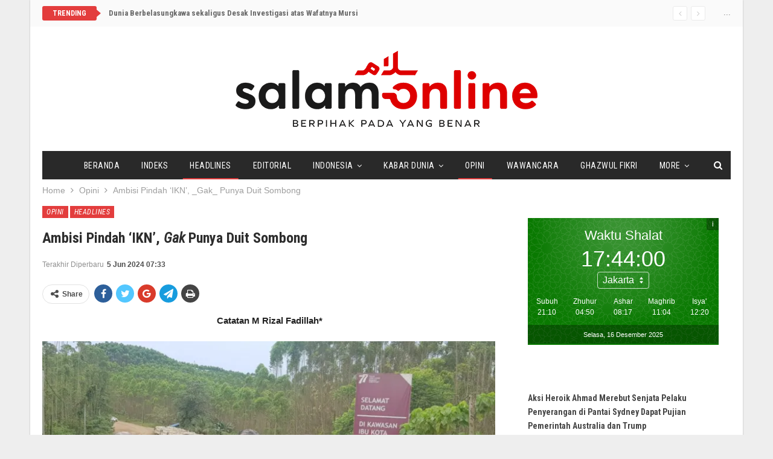

--- FILE ---
content_type: text/html; charset=UTF-8
request_url: https://www.salam-online.com/2024/06/ambisi-pindah-ikn-_gak_-punya-duit-sombong.html
body_size: 19466
content:
	<!DOCTYPE html>
		<!--[if IE 8]>
	<html class="ie ie8" lang="en-US"> <![endif]-->
	<!--[if IE 9]>
	<html class="ie ie9" lang="en-US"> <![endif]-->
	<!--[if gt IE 9]><!-->
<html lang="en-US"> <!--<![endif]-->
	<head>
				<meta charset="UTF-8">
		<meta http-equiv="X-UA-Compatible" content="IE=edge">
		<meta name="viewport" content="width=device-width, initial-scale=1.0">
		<link rel="pingback" href="https://www.salam-online.com/xmlrpc.php"/>

		<meta name='robots' content='index, follow, max-image-preview:large, max-snippet:-1, max-video-preview:-1' />
	<style>img:is([sizes="auto" i], [sizes^="auto," i]) { contain-intrinsic-size: 3000px 1500px }</style>
	
	<!-- This site is optimized with the Yoast SEO plugin v24.5 - https://yoast.com/wordpress/plugins/seo/ -->
	<title>Ambisi Pindah &#039;IKN&#039;, _Gak_ Punya Duit Sombong - Salam Online</title>
	<link rel="canonical" href="https://www.salam-online.com/2024/06/ambisi-pindah-ikn-_gak_-punya-duit-sombong.html" />
	<meta property="og:locale" content="en_US" />
	<meta property="og:type" content="article" />
	<meta property="og:title" content="Ambisi Pindah &#039;IKN&#039;, _Gak_ Punya Duit Sombong - Salam Online" />
	<meta property="og:description" content="Catatan M Rizal Fadillah* SALAM-ONLINE.COM: Saat berkunjung ke area &#8220;IKN&#8221; Penajam Kaltim terbaca aktivitas minimalis dari pembangunan infrastruktur. Masa’ membangun Ibu Kota Negara yang &#8220;prestisius dan smart&#8221; kayak begini? Terbayang Joko Widodo yang awal sumringah meresmikan titik nol IKN kini mulai menerima cibiran tentang kondisi keuangan APBN. Dua petinggi Otorita &#8220;IKN&#8221; yang telah mundur yaitu [&hellip;]" />
	<meta property="og:url" content="https://www.salam-online.com/2024/06/ambisi-pindah-ikn-_gak_-punya-duit-sombong.html" />
	<meta property="og:site_name" content="Salam Online" />
	<meta property="article:published_time" content="2024-06-05T00:04:15+00:00" />
	<meta property="article:modified_time" content="2024-06-05T00:33:12+00:00" />
	<meta property="og:image" content="https://www.salam-online.com/wp-content/uploads/2024/06/M-Rizal-Fadillah-IKN.jpg" />
	<meta name="author" content="Redaksi Salam-Online" />
	<meta name="twitter:card" content="summary_large_image" />
	<meta name="twitter:creator" content="@salamonlinecom" />
	<meta name="twitter:site" content="@salamonlinecom" />
	<meta name="twitter:label1" content="Written by" />
	<meta name="twitter:data1" content="Redaksi Salam-Online" />
	<meta name="twitter:label2" content="Est. reading time" />
	<meta name="twitter:data2" content="2 minutes" />
	<script type="application/ld+json" class="yoast-schema-graph">{"@context":"https://schema.org","@graph":[{"@type":"WebPage","@id":"https://www.salam-online.com/2024/06/ambisi-pindah-ikn-_gak_-punya-duit-sombong.html","url":"https://www.salam-online.com/2024/06/ambisi-pindah-ikn-_gak_-punya-duit-sombong.html","name":"Ambisi Pindah 'IKN', _Gak_ Punya Duit Sombong - Salam Online","isPartOf":{"@id":"https://www.salam-online.com/#website"},"primaryImageOfPage":{"@id":"https://www.salam-online.com/2024/06/ambisi-pindah-ikn-_gak_-punya-duit-sombong.html#primaryimage"},"image":{"@id":"https://www.salam-online.com/2024/06/ambisi-pindah-ikn-_gak_-punya-duit-sombong.html#primaryimage"},"thumbnailUrl":"https://www.salam-online.com/wp-content/uploads/2024/06/M-Rizal-Fadillah-IKN.jpg","datePublished":"2024-06-05T00:04:15+00:00","dateModified":"2024-06-05T00:33:12+00:00","author":{"@id":"https://www.salam-online.com/#/schema/person/9156834afd2bc018b9a84bee14655ab4"},"breadcrumb":{"@id":"https://www.salam-online.com/2024/06/ambisi-pindah-ikn-_gak_-punya-duit-sombong.html#breadcrumb"},"inLanguage":"en-US","potentialAction":[{"@type":"ReadAction","target":["https://www.salam-online.com/2024/06/ambisi-pindah-ikn-_gak_-punya-duit-sombong.html"]}]},{"@type":"ImageObject","inLanguage":"en-US","@id":"https://www.salam-online.com/2024/06/ambisi-pindah-ikn-_gak_-punya-duit-sombong.html#primaryimage","url":"https://i0.wp.com/www.salam-online.com/wp-content/uploads/2024/06/M-Rizal-Fadillah-IKN.jpg?fit=1024%2C576&ssl=1","contentUrl":"https://i0.wp.com/www.salam-online.com/wp-content/uploads/2024/06/M-Rizal-Fadillah-IKN.jpg?fit=1024%2C576&ssl=1","width":1024,"height":576},{"@type":"BreadcrumbList","@id":"https://www.salam-online.com/2024/06/ambisi-pindah-ikn-_gak_-punya-duit-sombong.html#breadcrumb","itemListElement":[{"@type":"ListItem","position":1,"name":"Home","item":"https://www.salam-online.com/"},{"@type":"ListItem","position":2,"name":"Ambisi Pindah &#8216;IKN&#8217;, Gak Punya Duit Sombong"}]},{"@type":"WebSite","@id":"https://www.salam-online.com/#website","url":"https://www.salam-online.com/","name":"Salam Online","description":"Berpihak pada yang Benar","potentialAction":[{"@type":"SearchAction","target":{"@type":"EntryPoint","urlTemplate":"https://www.salam-online.com/?s={search_term_string}"},"query-input":{"@type":"PropertyValueSpecification","valueRequired":true,"valueName":"search_term_string"}}],"inLanguage":"en-US"},{"@type":"Person","@id":"https://www.salam-online.com/#/schema/person/9156834afd2bc018b9a84bee14655ab4","name":"Redaksi Salam-Online","image":{"@type":"ImageObject","inLanguage":"en-US","@id":"https://www.salam-online.com/#/schema/person/image/","url":"https://secure.gravatar.com/avatar/28af301ee4d56f8207cc8841dd8a567d?s=96&d=mm&r=g","contentUrl":"https://secure.gravatar.com/avatar/28af301ee4d56f8207cc8841dd8a567d?s=96&d=mm&r=g","caption":"Redaksi Salam-Online"},"sameAs":["https://www.salam-online.com"],"url":"https://www.salam-online.com/author/salamonline"}]}</script>
	<!-- / Yoast SEO plugin. -->


<link rel='dns-prefetch' href='//stats.wp.com' />
<link rel='dns-prefetch' href='//fonts.googleapis.com' />
<link rel='preconnect' href='//i0.wp.com' />
<link rel='preconnect' href='//c0.wp.com' />
<link rel="alternate" type="application/rss+xml" title="Salam Online &raquo; Feed" href="https://www.salam-online.com/feed" />
<link rel='stylesheet' id='jetpack_related-posts-css' href='https://c0.wp.com/p/jetpack/14.3/modules/related-posts/related-posts.css' type='text/css' media='all' />
<link rel='stylesheet' id='wp-block-library-css' href='https://c0.wp.com/c/6.7.4/wp-includes/css/dist/block-library/style.min.css' type='text/css' media='all' />
<link rel='stylesheet' id='mediaelement-css' href='https://c0.wp.com/c/6.7.4/wp-includes/js/mediaelement/mediaelementplayer-legacy.min.css' type='text/css' media='all' />
<link rel='stylesheet' id='wp-mediaelement-css' href='https://c0.wp.com/c/6.7.4/wp-includes/js/mediaelement/wp-mediaelement.min.css' type='text/css' media='all' />
<style id='jetpack-sharing-buttons-style-inline-css' type='text/css'>
.jetpack-sharing-buttons__services-list{display:flex;flex-direction:row;flex-wrap:wrap;gap:0;list-style-type:none;margin:5px;padding:0}.jetpack-sharing-buttons__services-list.has-small-icon-size{font-size:12px}.jetpack-sharing-buttons__services-list.has-normal-icon-size{font-size:16px}.jetpack-sharing-buttons__services-list.has-large-icon-size{font-size:24px}.jetpack-sharing-buttons__services-list.has-huge-icon-size{font-size:36px}@media print{.jetpack-sharing-buttons__services-list{display:none!important}}.editor-styles-wrapper .wp-block-jetpack-sharing-buttons{gap:0;padding-inline-start:0}ul.jetpack-sharing-buttons__services-list.has-background{padding:1.25em 2.375em}
</style>
<style id='classic-theme-styles-inline-css' type='text/css'>
/*! This file is auto-generated */
.wp-block-button__link{color:#fff;background-color:#32373c;border-radius:9999px;box-shadow:none;text-decoration:none;padding:calc(.667em + 2px) calc(1.333em + 2px);font-size:1.125em}.wp-block-file__button{background:#32373c;color:#fff;text-decoration:none}
</style>
<style id='global-styles-inline-css' type='text/css'>
:root{--wp--preset--aspect-ratio--square: 1;--wp--preset--aspect-ratio--4-3: 4/3;--wp--preset--aspect-ratio--3-4: 3/4;--wp--preset--aspect-ratio--3-2: 3/2;--wp--preset--aspect-ratio--2-3: 2/3;--wp--preset--aspect-ratio--16-9: 16/9;--wp--preset--aspect-ratio--9-16: 9/16;--wp--preset--color--black: #000000;--wp--preset--color--cyan-bluish-gray: #abb8c3;--wp--preset--color--white: #ffffff;--wp--preset--color--pale-pink: #f78da7;--wp--preset--color--vivid-red: #cf2e2e;--wp--preset--color--luminous-vivid-orange: #ff6900;--wp--preset--color--luminous-vivid-amber: #fcb900;--wp--preset--color--light-green-cyan: #7bdcb5;--wp--preset--color--vivid-green-cyan: #00d084;--wp--preset--color--pale-cyan-blue: #8ed1fc;--wp--preset--color--vivid-cyan-blue: #0693e3;--wp--preset--color--vivid-purple: #9b51e0;--wp--preset--gradient--vivid-cyan-blue-to-vivid-purple: linear-gradient(135deg,rgba(6,147,227,1) 0%,rgb(155,81,224) 100%);--wp--preset--gradient--light-green-cyan-to-vivid-green-cyan: linear-gradient(135deg,rgb(122,220,180) 0%,rgb(0,208,130) 100%);--wp--preset--gradient--luminous-vivid-amber-to-luminous-vivid-orange: linear-gradient(135deg,rgba(252,185,0,1) 0%,rgba(255,105,0,1) 100%);--wp--preset--gradient--luminous-vivid-orange-to-vivid-red: linear-gradient(135deg,rgba(255,105,0,1) 0%,rgb(207,46,46) 100%);--wp--preset--gradient--very-light-gray-to-cyan-bluish-gray: linear-gradient(135deg,rgb(238,238,238) 0%,rgb(169,184,195) 100%);--wp--preset--gradient--cool-to-warm-spectrum: linear-gradient(135deg,rgb(74,234,220) 0%,rgb(151,120,209) 20%,rgb(207,42,186) 40%,rgb(238,44,130) 60%,rgb(251,105,98) 80%,rgb(254,248,76) 100%);--wp--preset--gradient--blush-light-purple: linear-gradient(135deg,rgb(255,206,236) 0%,rgb(152,150,240) 100%);--wp--preset--gradient--blush-bordeaux: linear-gradient(135deg,rgb(254,205,165) 0%,rgb(254,45,45) 50%,rgb(107,0,62) 100%);--wp--preset--gradient--luminous-dusk: linear-gradient(135deg,rgb(255,203,112) 0%,rgb(199,81,192) 50%,rgb(65,88,208) 100%);--wp--preset--gradient--pale-ocean: linear-gradient(135deg,rgb(255,245,203) 0%,rgb(182,227,212) 50%,rgb(51,167,181) 100%);--wp--preset--gradient--electric-grass: linear-gradient(135deg,rgb(202,248,128) 0%,rgb(113,206,126) 100%);--wp--preset--gradient--midnight: linear-gradient(135deg,rgb(2,3,129) 0%,rgb(40,116,252) 100%);--wp--preset--font-size--small: 13px;--wp--preset--font-size--medium: 20px;--wp--preset--font-size--large: 36px;--wp--preset--font-size--x-large: 42px;--wp--preset--spacing--20: 0.44rem;--wp--preset--spacing--30: 0.67rem;--wp--preset--spacing--40: 1rem;--wp--preset--spacing--50: 1.5rem;--wp--preset--spacing--60: 2.25rem;--wp--preset--spacing--70: 3.38rem;--wp--preset--spacing--80: 5.06rem;--wp--preset--shadow--natural: 6px 6px 9px rgba(0, 0, 0, 0.2);--wp--preset--shadow--deep: 12px 12px 50px rgba(0, 0, 0, 0.4);--wp--preset--shadow--sharp: 6px 6px 0px rgba(0, 0, 0, 0.2);--wp--preset--shadow--outlined: 6px 6px 0px -3px rgba(255, 255, 255, 1), 6px 6px rgba(0, 0, 0, 1);--wp--preset--shadow--crisp: 6px 6px 0px rgba(0, 0, 0, 1);}:where(.is-layout-flex){gap: 0.5em;}:where(.is-layout-grid){gap: 0.5em;}body .is-layout-flex{display: flex;}.is-layout-flex{flex-wrap: wrap;align-items: center;}.is-layout-flex > :is(*, div){margin: 0;}body .is-layout-grid{display: grid;}.is-layout-grid > :is(*, div){margin: 0;}:where(.wp-block-columns.is-layout-flex){gap: 2em;}:where(.wp-block-columns.is-layout-grid){gap: 2em;}:where(.wp-block-post-template.is-layout-flex){gap: 1.25em;}:where(.wp-block-post-template.is-layout-grid){gap: 1.25em;}.has-black-color{color: var(--wp--preset--color--black) !important;}.has-cyan-bluish-gray-color{color: var(--wp--preset--color--cyan-bluish-gray) !important;}.has-white-color{color: var(--wp--preset--color--white) !important;}.has-pale-pink-color{color: var(--wp--preset--color--pale-pink) !important;}.has-vivid-red-color{color: var(--wp--preset--color--vivid-red) !important;}.has-luminous-vivid-orange-color{color: var(--wp--preset--color--luminous-vivid-orange) !important;}.has-luminous-vivid-amber-color{color: var(--wp--preset--color--luminous-vivid-amber) !important;}.has-light-green-cyan-color{color: var(--wp--preset--color--light-green-cyan) !important;}.has-vivid-green-cyan-color{color: var(--wp--preset--color--vivid-green-cyan) !important;}.has-pale-cyan-blue-color{color: var(--wp--preset--color--pale-cyan-blue) !important;}.has-vivid-cyan-blue-color{color: var(--wp--preset--color--vivid-cyan-blue) !important;}.has-vivid-purple-color{color: var(--wp--preset--color--vivid-purple) !important;}.has-black-background-color{background-color: var(--wp--preset--color--black) !important;}.has-cyan-bluish-gray-background-color{background-color: var(--wp--preset--color--cyan-bluish-gray) !important;}.has-white-background-color{background-color: var(--wp--preset--color--white) !important;}.has-pale-pink-background-color{background-color: var(--wp--preset--color--pale-pink) !important;}.has-vivid-red-background-color{background-color: var(--wp--preset--color--vivid-red) !important;}.has-luminous-vivid-orange-background-color{background-color: var(--wp--preset--color--luminous-vivid-orange) !important;}.has-luminous-vivid-amber-background-color{background-color: var(--wp--preset--color--luminous-vivid-amber) !important;}.has-light-green-cyan-background-color{background-color: var(--wp--preset--color--light-green-cyan) !important;}.has-vivid-green-cyan-background-color{background-color: var(--wp--preset--color--vivid-green-cyan) !important;}.has-pale-cyan-blue-background-color{background-color: var(--wp--preset--color--pale-cyan-blue) !important;}.has-vivid-cyan-blue-background-color{background-color: var(--wp--preset--color--vivid-cyan-blue) !important;}.has-vivid-purple-background-color{background-color: var(--wp--preset--color--vivid-purple) !important;}.has-black-border-color{border-color: var(--wp--preset--color--black) !important;}.has-cyan-bluish-gray-border-color{border-color: var(--wp--preset--color--cyan-bluish-gray) !important;}.has-white-border-color{border-color: var(--wp--preset--color--white) !important;}.has-pale-pink-border-color{border-color: var(--wp--preset--color--pale-pink) !important;}.has-vivid-red-border-color{border-color: var(--wp--preset--color--vivid-red) !important;}.has-luminous-vivid-orange-border-color{border-color: var(--wp--preset--color--luminous-vivid-orange) !important;}.has-luminous-vivid-amber-border-color{border-color: var(--wp--preset--color--luminous-vivid-amber) !important;}.has-light-green-cyan-border-color{border-color: var(--wp--preset--color--light-green-cyan) !important;}.has-vivid-green-cyan-border-color{border-color: var(--wp--preset--color--vivid-green-cyan) !important;}.has-pale-cyan-blue-border-color{border-color: var(--wp--preset--color--pale-cyan-blue) !important;}.has-vivid-cyan-blue-border-color{border-color: var(--wp--preset--color--vivid-cyan-blue) !important;}.has-vivid-purple-border-color{border-color: var(--wp--preset--color--vivid-purple) !important;}.has-vivid-cyan-blue-to-vivid-purple-gradient-background{background: var(--wp--preset--gradient--vivid-cyan-blue-to-vivid-purple) !important;}.has-light-green-cyan-to-vivid-green-cyan-gradient-background{background: var(--wp--preset--gradient--light-green-cyan-to-vivid-green-cyan) !important;}.has-luminous-vivid-amber-to-luminous-vivid-orange-gradient-background{background: var(--wp--preset--gradient--luminous-vivid-amber-to-luminous-vivid-orange) !important;}.has-luminous-vivid-orange-to-vivid-red-gradient-background{background: var(--wp--preset--gradient--luminous-vivid-orange-to-vivid-red) !important;}.has-very-light-gray-to-cyan-bluish-gray-gradient-background{background: var(--wp--preset--gradient--very-light-gray-to-cyan-bluish-gray) !important;}.has-cool-to-warm-spectrum-gradient-background{background: var(--wp--preset--gradient--cool-to-warm-spectrum) !important;}.has-blush-light-purple-gradient-background{background: var(--wp--preset--gradient--blush-light-purple) !important;}.has-blush-bordeaux-gradient-background{background: var(--wp--preset--gradient--blush-bordeaux) !important;}.has-luminous-dusk-gradient-background{background: var(--wp--preset--gradient--luminous-dusk) !important;}.has-pale-ocean-gradient-background{background: var(--wp--preset--gradient--pale-ocean) !important;}.has-electric-grass-gradient-background{background: var(--wp--preset--gradient--electric-grass) !important;}.has-midnight-gradient-background{background: var(--wp--preset--gradient--midnight) !important;}.has-small-font-size{font-size: var(--wp--preset--font-size--small) !important;}.has-medium-font-size{font-size: var(--wp--preset--font-size--medium) !important;}.has-large-font-size{font-size: var(--wp--preset--font-size--large) !important;}.has-x-large-font-size{font-size: var(--wp--preset--font-size--x-large) !important;}
:where(.wp-block-post-template.is-layout-flex){gap: 1.25em;}:where(.wp-block-post-template.is-layout-grid){gap: 1.25em;}
:where(.wp-block-columns.is-layout-flex){gap: 2em;}:where(.wp-block-columns.is-layout-grid){gap: 2em;}
:root :where(.wp-block-pullquote){font-size: 1.5em;line-height: 1.6;}
</style>
<link rel='stylesheet' id='wp-smart-crop-renderer-css' href='https://www.salam-online.com/wp-content/plugins/wp-smartcrop/css/image-renderer.css?ver=2.0.10' type='text/css' media='all' />
<style id='akismet-widget-style-inline-css' type='text/css'>

			.a-stats {
				--akismet-color-mid-green: #357b49;
				--akismet-color-white: #fff;
				--akismet-color-light-grey: #f6f7f7;

				max-width: 350px;
				width: auto;
			}

			.a-stats * {
				all: unset;
				box-sizing: border-box;
			}

			.a-stats strong {
				font-weight: 600;
			}

			.a-stats a.a-stats__link,
			.a-stats a.a-stats__link:visited,
			.a-stats a.a-stats__link:active {
				background: var(--akismet-color-mid-green);
				border: none;
				box-shadow: none;
				border-radius: 8px;
				color: var(--akismet-color-white);
				cursor: pointer;
				display: block;
				font-family: -apple-system, BlinkMacSystemFont, 'Segoe UI', 'Roboto', 'Oxygen-Sans', 'Ubuntu', 'Cantarell', 'Helvetica Neue', sans-serif;
				font-weight: 500;
				padding: 12px;
				text-align: center;
				text-decoration: none;
				transition: all 0.2s ease;
			}

			/* Extra specificity to deal with TwentyTwentyOne focus style */
			.widget .a-stats a.a-stats__link:focus {
				background: var(--akismet-color-mid-green);
				color: var(--akismet-color-white);
				text-decoration: none;
			}

			.a-stats a.a-stats__link:hover {
				filter: brightness(110%);
				box-shadow: 0 4px 12px rgba(0, 0, 0, 0.06), 0 0 2px rgba(0, 0, 0, 0.16);
			}

			.a-stats .count {
				color: var(--akismet-color-white);
				display: block;
				font-size: 1.5em;
				line-height: 1.4;
				padding: 0 13px;
				white-space: nowrap;
			}
		
</style>
<link rel='stylesheet' id='publisher-child-css' href='https://www.salam-online.com/wp-content/themes/salam-publisher/style.css?ver=1.0.0' type='text/css' media='all' />
<link rel='stylesheet' id='better-framework-main-fonts-css' href='https://fonts.googleapis.com/css?family=Roboto+Condensed:700,400italic,400%7CLato:400,400italic%7CNoto+Sans:400&#038;display=swap' type='text/css' media='all' />
<link rel='stylesheet' id='sharedaddy-css' href='https://c0.wp.com/p/jetpack/14.3/modules/sharedaddy/sharing.css' type='text/css' media='all' />
<link rel='stylesheet' id='social-logos-css' href='https://c0.wp.com/p/jetpack/14.3/_inc/social-logos/social-logos.min.css' type='text/css' media='all' />
<script type="text/javascript" id="jetpack_related-posts-js-extra">
/* <![CDATA[ */
var related_posts_js_options = {"post_heading":"h4"};
/* ]]> */
</script>
<script type="text/javascript" src="https://c0.wp.com/p/jetpack/14.3/_inc/build/related-posts/related-posts.min.js" id="jetpack_related-posts-js"></script>
<script type="text/javascript" src="https://c0.wp.com/c/6.7.4/wp-includes/js/jquery/jquery.min.js" id="jquery-core-js"></script>
<script type="text/javascript" src="https://c0.wp.com/c/6.7.4/wp-includes/js/jquery/jquery-migrate.min.js" id="jquery-migrate-js"></script>
<!--[if lt IE 9]>
<script type="text/javascript" src="https://www.salam-online.com/wp-content/themes/publisher/includes/libs/better-framework/assets/js/html5shiv.min.js?ver=3.11.2" id="bf-html5shiv-js"></script>
<![endif]-->
<!--[if lt IE 9]>
<script type="text/javascript" src="https://www.salam-online.com/wp-content/themes/publisher/includes/libs/better-framework/assets/js/respond.min.js?ver=3.11.2" id="bf-respond-js"></script>
<![endif]-->
<link rel="EditURI" type="application/rsd+xml" title="RSD" href="https://www.salam-online.com/xmlrpc.php?rsd" />
<meta name="generator" content="WordPress 6.7.4" />
<link rel='shortlink' href='https://www.salam-online.com/?p=111650' />
<link rel="alternate" title="oEmbed (JSON)" type="application/json+oembed" href="https://www.salam-online.com/wp-json/oembed/1.0/embed?url=https%3A%2F%2Fwww.salam-online.com%2F2024%2F06%2Fambisi-pindah-ikn-_gak_-punya-duit-sombong.html" />
<link rel="alternate" title="oEmbed (XML)" type="text/xml+oembed" href="https://www.salam-online.com/wp-json/oembed/1.0/embed?url=https%3A%2F%2Fwww.salam-online.com%2F2024%2F06%2Fambisi-pindah-ikn-_gak_-punya-duit-sombong.html&#038;format=xml" />
	<style>img#wpstats{display:none}</style>
		<!-- script async id="sulvo" type="text/javascript" src="//live.demand.supply/up.js"></script>
--><meta name="generator" content="Powered by WPBakery Page Builder - drag and drop page builder for WordPress."/>
<script type="application/ld+json">{
    "@context": "http:\/\/schema.org\/",
    "@type": "Organization",
    "@id": "#organization",
    "logo": {
        "@type": "ImageObject",
        "url": "https:\/\/www.salam-online.com\/wp-content\/uploads\/2018\/01\/logo.png"
    },
    "url": "https:\/\/www.salam-online.com\/",
    "name": "Salam Online",
    "description": "Berpihak pada yang Benar"
}</script>
<script type="application/ld+json">{
    "@context": "http:\/\/schema.org\/",
    "@type": "WebSite",
    "name": "Salam Online",
    "alternateName": "Berpihak pada yang Benar",
    "url": "https:\/\/www.salam-online.com\/"
}</script>
<script type="application/ld+json">{
    "@context": "http:\/\/schema.org\/",
    "@type": "BlogPosting",
    "headline": "Ambisi Pindah 'IKN', _Gak_ Punya Duit Sombong",
    "description": "Catatan M Rizal Fadillah*SALAM-ONLINE.COM: Saat berkunjung ke area \"IKN\" Penajam Kaltim terbaca aktivitas minimalis dari pembangunan infrastruktur. Masa\u2019 membangun Ibu Kota Negara yang \"prestisius dan smart\" kayak begini? Terbayang Joko Widodo yang a",
    "datePublished": "2024-06-05",
    "dateModified": "2024-06-05",
    "author": {
        "@type": "Person",
        "@id": "#person-RedaksiSalam-Online",
        "name": "Redaksi Salam-Online"
    },
    "publisher": {
        "@id": "#organization"
    },
    "mainEntityOfPage": "https:\/\/www.salam-online.com\/2024\/06\/ambisi-pindah-ikn-_gak_-punya-duit-sombong.html"
}</script>
<link rel='stylesheet' id='bf-minifed-css-1' href='https://www.salam-online.com/wp-content/bs-booster-cache/61fe62d06bf6a3a2126590bb7f58b8b5.css' type='text/css' media='all' />
<link rel='stylesheet' id='7.8.0-1736802367' href='https://www.salam-online.com/wp-content/bs-booster-cache/9a17d5f69acfb8195605658611b86650.css' type='text/css' media='all' />

<!-- BetterFramework Head Inline CSS -->
<style>
body.home .better-control-nav.better-control-paging.circle {
    position: absolute;
    z-index: 999;
    top: 0;
    right: 10px;
}

.rh-header .logo-container img {
    margin-top: 2px;
}

body.home .bs-listing-slider-2 h3.title {
    font-size: 30px;
}

body.home .bs-slider-2-item .content-container {
    padding-top: 15px;
    padding-bottom: 15px;
    background-color: rgba(139,0,0, 0.6);
}

body.home .bs-slider-2-item .title a,
body.home .bs-slider-2-item .post-meta .time{
    color: #fff;
}

.better-newsticker ul.news-list li a {
    font-family: inherit;
    font-weight: bold;
}

.bf-breadcrumb .bf-breadcrumb-item {
    font-size: 14px;
}

.site-header.boxed .topbar .topbar-inner, .site-header.full-width .topbar {
    border-bottom: none;
}

.topbar {
    background: #fafafa;
    padding-bottom: 10px;
}

</style>
<!-- /BetterFramework Head Inline CSS-->
<noscript><style> .wpb_animate_when_almost_visible { opacity: 1; }</style></noscript>	</head>

<body class="post-template-default single single-post postid-111650 single-format-standard bs-theme bs-publisher bs-publisher-classic-magazine ltr close-rh page-layout-2-col-right boxed active-sticky-sidebar main-menu-sticky-smart single-cat-3 single-prim-cat-10 single-cat-10  wpb-js-composer js-comp-ver-6.1 vc_responsive bs-ll-d" dir="ltr">
		<div class="main-wrap content-main-wrap">
			<header id="header" class="site-header header-style-1 boxed" itemscope="itemscope" itemtype="https://schema.org/WPHeader">
		<section class="topbar topbar-style-2 hidden-xs hidden-xs">
	<div class="content-wrap">
		<div class="container">

			<div class="topbar-inner clearfix">

									<div class="section-links">
						<span class="site-date">...</span>					</div>
				
				<div class="section-menu">
						<div id="newsticker-2013636651" class="better-newsticker "
	     data-speed="12000">
		<p class="heading ">Trending</p>
		<ul class="news-list">
								<li>
						<a class="limit-line" href="https://www.salam-online.com/2019/06/dunia-berbelasungkawa-sekaligus-desak-investigasi-atas-wafatnya-mursi.html">
							Dunia Berbelasungkawa sekaligus Desak Investigasi atas Wafatnya Mursi						</a>
					</li>
										<li>
						<a class="limit-line" href="https://www.salam-online.com/2025/12/aksi-heroik-ahmad-merebut-senjata-teroris-di-pantai-sydney-mendapat-pujian-pemerintah-australia-dan-presiden-trump.html">
							Aksi Heroik Ahmad Merebut Senjata Pelaku Penyerangan di Pantai Sydney Dapat Pujian Pemerintah Australia dan Trump						</a>
					</li>
										<li>
						<a class="limit-line" href="https://www.salam-online.com/2025/12/dewan-dakwah-lepas-konvoi-kemanusiaan-untuk-penyintas-banjir-dan-longsor-sumatera.html">
							Dewan Dakwah Lepas Konvoi Kemanusiaan untuk Penyintas Banjir dan Longsor Sumatera						</a>
					</li>
										<li>
						<a class="limit-line" href="https://www.salam-online.com/2025/12/ikhsan-abdullah-soroti-pelanggaran-di-cirebon-desak-penertiban-bangunan-liar-di-atas-saluran-tersier.html">
							Ikhsan Abdullah Soroti Pelanggaran di Cirebon, Desak Penertiban Bangunan Liar di Atas Saluran Tersier						</a>
					</li>
										<li>
						<a class="limit-line" href="https://www.salam-online.com/2025/12/jufi-dan-yayasan-astra-gelar-wakaf-kacamata-untuk-pelajar-duafa-di-bantar-gebang.html">
							Jufi dan Yayasan Astra Gelar Wakaf Kacamata untuk Pelajar Duafa di Bantar Gebang						</a>
					</li>
										<li>
						<a class="limit-line" href="https://www.salam-online.com/2025/12/badai-hujan-banjiri-tenda-tenda-di-gaza-pakar-pbb-kecam-genosida-perlahan-israel.html">
							Badai Hujan Banjiri Tenda-tenda di Gaza, Pakar PBB Kecam &#8216;Genosida Perlahan Israel&#8217;						</a>
					</li>
										<li>
						<a class="limit-line" href="https://www.salam-online.com/2025/12/mui-dki-jakarta-dirikan-pusat-layanan-kesehatan-dan-pemberdayaan-keluarga.html">
							MUI DKI Jakarta Dirikan Pusat Layanan Kesehatan dan Pemberdayaan Keluarga						</a>
					</li>
										<li>
						<a class="limit-line" href="https://www.salam-online.com/2025/12/rakyat-suriah-peringati-satu-tahun-tumbangnya-assad-bagai-tembok-berlin-timur-tengah.html">
							Rakyat Suriah Peringati Satu Tahun Tumbangnya Assad: Bagai &#8216;Tembok Berlin Timur Tengah&#8217;						</a>
					</li>
										<li>
						<a class="limit-line" href="https://www.salam-online.com/2025/12/dai-dewan-dakwah-menjadi-garda-terdepan-dalam-merespons-bencana-sumatera.html">
							Da&#8217;i Dewan Dakwah Menjadi Garda Terdepan dalam Merespons Bencana Sumatera						</a>
					</li>
										<li>
						<a class="limit-line" href="https://www.salam-online.com/2025/12/indonesia-suriah-saatnya-mengakhiri-jarak-menghidupkan-kembali-spirit-bandung.html">
							Indonesia–Suriah: Saatnya Mengakhiri Jarak, Menghidupkan Kembali Spirit Bandung						</a>
					</li>
										<li>
						<a class="limit-line" href="https://www.salam-online.com/2025/12/laznas-dewan-dawah-siapkan-konvoi-kemanusiaan-untuk-korban-banjir-dan-longsor-di-sumatera.html">
							Laznas Dewan Da’wah Siapkan Konvoi Kemanusiaan untuk Korban Banjir dan Longsor di Sumatera						</a>
					</li>
							</ul>
	</div>
				</div>

			</div>
		</div>
	</div>
</section>
		<div class="header-inner">
			<div class="content-wrap">
				<div class="container">
					<div id="site-branding" class="site-branding">
	<p  id="site-title" class="logo h1 img-logo">
	<a href="https://www.salam-online.com/" itemprop="url" rel="home">
					<img id="site-logo" src="https://www.salam-online.com/wp-content/uploads/2018/01/logo.png"
			     alt="Salam Online"  data-bsrjs="https://www.salam-online.com/wp-content/uploads/2018/01/logo-2x.png"  />

			<span class="site-title">Salam Online - Berpihak pada yang Benar</span>
				</a>
</p>
</div><!-- .site-branding -->
				</div>

			</div>
		</div>
		<div id="menu-main" class="menu main-menu-wrapper show-search-item menu-actions-btn-width-1" role="navigation" itemscope="itemscope" itemtype="https://schema.org/SiteNavigationElement">
	<div class="main-menu-inner">
		<div class="content-wrap">
			<div class="container">

				<nav class="main-menu-container">
					<ul id="main-navigation" class="main-menu menu bsm-pure clearfix">
						<li id="menu-item-77204" class="menu-item menu-item-type-post_type menu-item-object-page menu-item-home better-anim-fade menu-item-77204"><a href="https://www.salam-online.com/">Beranda</a></li>
<li id="menu-item-78886" class="menu-item menu-item-type-post_type menu-item-object-page better-anim-fade menu-item-78886"><a href="https://www.salam-online.com/indeks">Indeks</a></li>
<li id="menu-item-78843" class="menu-item menu-item-type-taxonomy menu-item-object-category current-post-ancestor current-menu-parent current-post-parent menu-term-3 better-anim-fade menu-item-78843"><a href="https://www.salam-online.com/headlines">Headlines</a></li>
<li id="menu-item-7" class="menu-item menu-item-type-taxonomy menu-item-object-category menu-term-7 better-anim-fade menu-item-7"><a href="https://www.salam-online.com/editorial">Editorial</a></li>
<li id="menu-item-37797" class="menu-item menu-item-type-taxonomy menu-item-object-category menu-item-has-children menu-term-37 better-anim-fade menu-item-37797"><a href="https://www.salam-online.com/indonesia">Indonesia</a>
<ul class="sub-menu">
	<li id="menu-item-12" class="menu-item menu-item-type-taxonomy menu-item-object-category menu-term-4 better-anim-fade menu-item-12"><a href="https://www.salam-online.com/indonesia/nasional">Nasional</a></li>
	<li id="menu-item-13" class="menu-item menu-item-type-taxonomy menu-item-object-category menu-term-9 better-anim-fade menu-item-13"><a href="https://www.salam-online.com/indonesia/nusantara">Nusantara</a></li>
	<li id="menu-item-37798" class="menu-item menu-item-type-taxonomy menu-item-object-category menu-term-38 better-anim-fade menu-item-37798"><a href="https://www.salam-online.com/indonesia/megapolitan">Megapolitan</a></li>
</ul>
</li>
<li id="menu-item-10" class="menu-item menu-item-type-taxonomy menu-item-object-category menu-item-has-children menu-term-8 better-anim-fade menu-item-10"><a href="https://www.salam-online.com/kabar-dunia">Kabar Dunia</a>
<ul class="sub-menu">
	<li id="menu-item-37801" class="menu-item menu-item-type-taxonomy menu-item-object-category menu-term-39 better-anim-fade menu-item-37801"><a href="https://www.salam-online.com/kabar-dunia/palestina">Palestina</a></li>
	<li id="menu-item-37802" class="menu-item menu-item-type-taxonomy menu-item-object-category menu-term-40 better-anim-fade menu-item-37802"><a href="https://www.salam-online.com/kabar-dunia/suriah">Suriah</a></li>
	<li id="menu-item-37799" class="menu-item menu-item-type-taxonomy menu-item-object-category menu-term-41 better-anim-fade menu-item-37799"><a href="https://www.salam-online.com/kabar-dunia/dunia-islam">Dunia Islam</a></li>
	<li id="menu-item-37800" class="menu-item menu-item-type-taxonomy menu-item-object-category menu-term-42 better-anim-fade menu-item-37800"><a href="https://www.salam-online.com/kabar-dunia/internasional">Internasional</a></li>
</ul>
</li>
<li id="menu-item-14" class="menu-item menu-item-type-taxonomy menu-item-object-category current-post-ancestor current-menu-parent current-post-parent menu-term-10 better-anim-fade menu-item-14"><a href="https://www.salam-online.com/opini">Opini</a></li>
<li id="menu-item-20" class="menu-item menu-item-type-taxonomy menu-item-object-category menu-term-6 better-anim-fade menu-item-20"><a href="https://www.salam-online.com/wawancara">Wawancara</a></li>
<li id="menu-item-2338" class="menu-item menu-item-type-taxonomy menu-item-object-category menu-term-31 better-anim-fade menu-item-2338"><a href="https://www.salam-online.com/ghazwul-fikri">Ghazwul Fikri</a></li>
<li id="menu-item-41844" class="menu-item menu-item-type-taxonomy menu-item-object-category menu-term-44 better-anim-fade menu-item-41844"><a href="https://www.salam-online.com/salam-channel">Salam Channel</a></li>
<li id="menu-item-21" class="menu-item menu-item-type-taxonomy menu-item-object-category menu-term-17 better-anim-fade menu-item-21"><a href="https://www.salam-online.com/yaa-salaam">Yaa Salaam</a></li>
<li id="menu-item-5" class="menu-item menu-item-type-taxonomy menu-item-object-category menu-term-5 better-anim-fade menu-item-5"><a href="https://www.salam-online.com/analisa">Analisa</a></li>
<li id="menu-item-9" class="menu-item menu-item-type-taxonomy menu-item-object-category menu-term-11 better-anim-fade menu-item-9"><a href="https://www.salam-online.com/jeda">Jeda</a></li>
<li id="menu-item-6" class="menu-item menu-item-type-taxonomy menu-item-object-category menu-term-12 better-anim-fade menu-item-6"><a href="https://www.salam-online.com/bisnis-syariah">Bisnis Syari&#8217;ah</a></li>
<li id="menu-item-18" class="menu-item menu-item-type-taxonomy menu-item-object-category menu-term-18 better-anim-fade menu-item-18"><a href="https://www.salam-online.com/turats">Turats</a></li>
<li id="menu-item-16" class="menu-item menu-item-type-taxonomy menu-item-object-category menu-term-16 better-anim-fade menu-item-16"><a href="https://www.salam-online.com/resensi">Resensi</a></li>
<li id="menu-item-15" class="menu-item menu-item-type-taxonomy menu-item-object-category menu-term-19 better-anim-fade menu-item-15"><a href="https://www.salam-online.com/surat-pembaca">Surat Pembaca</a></li>
<li id="menu-item-22" class="menu-item menu-item-type-taxonomy menu-item-object-category menu-term-14 better-anim-fade menu-item-22"><a href="https://www.salam-online.com/zionisme">Zionisme</a></li>
<li id="menu-item-2337" class="menu-item menu-item-type-taxonomy menu-item-object-category menu-term-28 better-anim-fade menu-item-2337"><a href="https://www.salam-online.com/agenda-umat">Agenda Umat</a></li>
<li id="menu-item-2339" class="menu-item menu-item-type-taxonomy menu-item-object-category menu-term-30 better-anim-fade menu-item-2339"><a href="https://www.salam-online.com/hidup-sehat">Hidup Sehat</a></li>
<li id="menu-item-2340" class="menu-item menu-item-type-taxonomy menu-item-object-category menu-term-27 better-anim-fade menu-item-2340"><a href="https://www.salam-online.com/muslimah-dunia-wanita">Muslimah &#038; Dunia Wanita</a></li>
<li id="menu-item-4755" class="menu-item menu-item-type-taxonomy menu-item-object-category menu-term-32 better-anim-fade menu-item-4755"><a href="https://www.salam-online.com/spirit">Spirit</a></li>
<li id="menu-item-4754" class="menu-item menu-item-type-taxonomy menu-item-object-category menu-term-35 better-anim-fade menu-item-4754"><a href="https://www.salam-online.com/muhasabah">Muhasabah</a></li>
<li id="menu-item-4756" class="menu-item menu-item-type-taxonomy menu-item-object-category menu-term-34 better-anim-fade menu-item-4756"><a href="https://www.salam-online.com/sudut-pandang">Sudut Pandang</a></li>
<li id="menu-item-17" class="menu-item menu-item-type-taxonomy menu-item-object-category menu-term-15 better-anim-fade menu-item-17"><a href="https://www.salam-online.com/silaturrahim">Silaturrahim</a></li>
<li id="menu-item-11" class="menu-item menu-item-type-taxonomy menu-item-object-category menu-term-13 better-anim-fade menu-item-11"><a href="https://www.salam-online.com/konsultasi-syariah">Konsultasi Syari&#8217;ah</a></li>
<li id="menu-item-2516" class="menu-item menu-item-type-taxonomy menu-item-object-category menu-term-29 better-anim-fade menu-item-2516"><a href="https://www.salam-online.com/profil">Profil</a></li>
					</ul><!-- #main-navigation -->
											<div class="menu-action-buttons width-1">
															<div class="search-container close">
									<span class="search-handler"><i class="fa fa-search"></i></span>

									<div class="search-box clearfix">
										<form role="search" method="get" class="search-form clearfix" action="https://www.salam-online.com">
	<input type="search" class="search-field"
	       placeholder="Cari...&quot;"
	       value="" name="s"
	       title="Carian untuk"
	       autocomplete="off">
	<input type="submit" class="search-submit" value="Carian">
</form><!-- .search-form -->
									</div>
								</div>
														</div>
										</nav><!-- .main-menu-container -->

			</div>
		</div>
	</div>
</div><!-- .menu -->	</header><!-- .header -->
	<div class="rh-header clearfix light deferred-block-exclude">
		<div class="rh-container clearfix">

			<div class="menu-container close">
				<span class="menu-handler"><span class="lines"></span></span>
			</div><!-- .menu-container -->

			<div class="logo-container rh-img-logo">
				<a href="https://www.salam-online.com/" itemprop="url" rel="home">
											<img src="https://www.salam-online.com/wp-content/uploads/2018/01/logo.png"
						     alt="Salam Online"  data-bsrjs="https://www.salam-online.com/wp-content/uploads/2018/01/logo-2x.png"  />				</a>
			</div><!-- .logo-container -->
		</div><!-- .rh-container -->
	</div><!-- .rh-header -->
<nav role="navigation" aria-label="Breadcrumbs" class="bf-breadcrumb clearfix bc-top-style"><div class="container bf-breadcrumb-container"><ul class="bf-breadcrumb-items" itemscope itemtype="http://schema.org/BreadcrumbList"><meta name="numberOfItems" content="3" /><meta name="itemListOrder" content="Ascending" /><li itemprop="itemListElement" itemscope itemtype="http://schema.org/ListItem" class="bf-breadcrumb-item bf-breadcrumb-begin"><a itemprop="item" href="https://www.salam-online.com" rel="home"><span itemprop="name">Home</span></a><meta itemprop="position" content="1" /></li><li itemprop="itemListElement" itemscope itemtype="http://schema.org/ListItem" class="bf-breadcrumb-item"><a itemprop="item" href="https://www.salam-online.com/opini" ><span itemprop="name">Opini</span></a><meta itemprop="position" content="2" /></li><li itemprop="itemListElement" itemscope itemtype="http://schema.org/ListItem" class="bf-breadcrumb-item bf-breadcrumb-end"><span itemprop="name">Ambisi Pindah &#8216;IKN&#8217;, _Gak_ Punya Duit Sombong</span><meta itemprop="item" content="https://www.salam-online.com/2024/06/ambisi-pindah-ikn-_gak_-punya-duit-sombong.html"/><meta itemprop="position" content="3" /></li></ul></div></nav><div class="content-wrap">
		<main id="content" class="content-container">

		<div class="container layout-2-col layout-2-col-1 layout-right-sidebar layout-bc-before post-template-10">

			<div class="row main-section">
										<div class="col-sm-8 content-column">
							<div class="single-container">
																<article id="post-111650" class="post-111650 post type-post status-publish format-standard  category-headlines category-opini single-post-content">
									<div class="single-featured"><a class="post-thumbnail open-lightbox"><img  src="https://i0.wp.com/www.salam-online.com/wp-content/uploads/2024/06/M-Rizal-Fadillah-IKN.jpg?fit=1024%2C576&amp;ssl=1" width="1024" height="576" alt="">											</a>
											</div>
																		<div class="post-header-inner">
										<div class="post-header-title">
											<div class="term-badges floated"><span class="term-badge term-10"><a href="https://www.salam-online.com/opini">Opini</a></span><span class="term-badge term-3"><a href="https://www.salam-online.com/headlines">Headlines</a></span></div>											<h1 class="single-post-title">
												<span class="post-title" itemprop="headline">Ambisi Pindah &#8216;IKN&#8217;, <em>Gak</em> Punya Duit Sombong</span>
											</h1>
											<div class="post-meta single-post-meta">
				<span class="time"><time class="post-published updated"
			                         datetime="2024-06-05T07:33:12+07:00">Terakhir Diperbaru <b>5 Jun 2024 07:33</b></time></span>
			</div>
										</div>
									</div>
											<div class="post-share single-post-share top-share clearfix style-1">
			<div class="post-share-btn-group">
							</div>
						<div class="share-handler-wrap ">
				<span class="share-handler post-share-btn rank-default">
					<i class="bf-icon  fa fa-share-alt"></i>						<b class="text">Share</b>
										</span>
				<span class="social-item facebook"><a href="https://www.facebook.com/sharer.php?u=https%3A%2F%2Fwww.salam-online.com%2F2024%2F06%2Fambisi-pindah-ikn-_gak_-punya-duit-sombong.html" target="_blank" rel="nofollow noreferrer" class="bs-button-el" onclick="window.open(this.href, 'share-facebook','left=50,top=50,width=600,height=320,toolbar=0'); return false;"><span class="icon"><i class="bf-icon fa fa-facebook"></i></span></a></span><span class="social-item twitter"><a href="https://twitter.com/share?text=Ambisi Pindah &#8216;IKN&#8217;, Gak Punya Duit Sombong&url=https%3A%2F%2Fwww.salam-online.com%2F2024%2F06%2Fambisi-pindah-ikn-_gak_-punya-duit-sombong.html" target="_blank" rel="nofollow noreferrer" class="bs-button-el" onclick="window.open(this.href, 'share-twitter','left=50,top=50,width=600,height=320,toolbar=0'); return false;"><span class="icon"><i class="bf-icon fa fa-twitter"></i></span></a></span><span class="social-item google_plus"><a href="https://plus.google.com/share?url=https%3A%2F%2Fwww.salam-online.com%2F2024%2F06%2Fambisi-pindah-ikn-_gak_-punya-duit-sombong.html" target="_blank" rel="nofollow noreferrer" class="bs-button-el" onclick="window.open(this.href, 'share-google_plus','left=50,top=50,width=600,height=320,toolbar=0'); return false;"><span class="icon"><i class="bf-icon fa fa-google"></i></span></a></span><span class="social-item whatsapp"><a href="whatsapp://send?text=Ambisi Pindah &#8216;IKN&#8217;, Gak Punya Duit Sombong %0A%0A https%3A%2F%2Fwww.salam-online.com%2F2024%2F06%2Fambisi-pindah-ikn-_gak_-punya-duit-sombong.html" target="_blank" rel="nofollow noreferrer" class="bs-button-el" onclick="window.open(this.href, 'share-whatsapp','left=50,top=50,width=600,height=320,toolbar=0'); return false;"><span class="icon"><i class="bf-icon fa fa-whatsapp"></i></span></a></span><span class="social-item telegram"><a href="https://telegram.me/share/url?url=https%3A%2F%2Fwww.salam-online.com%2F2024%2F06%2Fambisi-pindah-ikn-_gak_-punya-duit-sombong.html&text=Ambisi Pindah &#8216;IKN&#8217;, Gak Punya Duit Sombong" target="_blank" rel="nofollow noreferrer" class="bs-button-el" onclick="window.open(this.href, 'share-telegram','left=50,top=50,width=600,height=320,toolbar=0'); return false;"><span class="icon"><i class="bf-icon fa fa-send"></i></span></a></span><span class="social-item print"><a href="#" target="_blank" rel="nofollow noreferrer" class="bs-button-el" ><span class="icon"><i class="bf-icon fa fa-print"></i></span></a></span></div>		</div>
											<div class="entry-content clearfix single-post-content">
										<p style="text-align: center;"><strong>Catatan M Rizal Fadillah*</strong></p>
 <figure id="attachment_111654" aria-describedby="caption-attachment-111654" style="width: 750px" class="wp-caption alignleft"><a href="https://i0.wp.com/www.salam-online.com/wp-content/uploads/2024/06/M-Rizal-Fadillah-IKN.jpg?ssl=1"><img data-recalc-dims="1" fetchpriority="high" decoding="async" class="wp-image-111654" src="https://i0.wp.com/www.salam-online.com/wp-content/uploads/2024/06/M-Rizal-Fadillah-IKN.jpg?resize=750%2C422&#038;ssl=1" alt="" width="750" height="422" srcset="https://i0.wp.com/www.salam-online.com/wp-content/uploads/2024/06/M-Rizal-Fadillah-IKN.jpg?w=1024&amp;ssl=1 1024w, https://i0.wp.com/www.salam-online.com/wp-content/uploads/2024/06/M-Rizal-Fadillah-IKN.jpg?resize=300%2C169&amp;ssl=1 300w, https://i0.wp.com/www.salam-online.com/wp-content/uploads/2024/06/M-Rizal-Fadillah-IKN.jpg?resize=620%2C349&amp;ssl=1 620w, https://i0.wp.com/www.salam-online.com/wp-content/uploads/2024/06/M-Rizal-Fadillah-IKN.jpg?resize=768%2C432&amp;ssl=1 768w" sizes="(max-width: 750px) 100vw, 750px" /></a><figcaption id="caption-attachment-111654" class="wp-caption-text">M Rizal Fadillah (ujung kanan) saat berkunjung ke Penajam (Kaltim)</figcaption></figure>
 <p><strong>SALAM-ONLINE.COM:</strong> Saat berkunjung ke area &#8220;IKN&#8221; Penajam Kaltim terbaca aktivitas minimalis dari pembangunan infrastruktur. Masa’ membangun Ibu Kota Negara yang &#8220;prestisius dan smart&#8221; kayak begini? Terbayang Joko Widodo yang awal sumringah meresmikan titik nol IKN kini mulai menerima cibiran tentang kondisi keuangan APBN.</p>
 <p>Dua petinggi Otorita &#8220;IKN&#8221; yang telah mundur yaitu Kepala OIKN Bambang Susantono dan wakilnya Dony Rahajoe seolah memberi sinyal bahwa tidak ada gunanya melanjutkan proyek. Faktanya Pemerintah tidak punya duit. Investasi nihil. &#8220;IKN&#8221; tidak menjanjikan apa-apa. Yang ada hanya menyajikan masalah. Ini contoh dari proyek nafsu besar tenaga kurang.</p>
 <p>Ketika ke Chengdu bertemu Xi Jinping, Joko Widodo memelas meminta China &#8216;all out&#8217; menggarap &#8220;IKN&#8221;. Bahkan mempersilakan perencanaan awal boleh dibuat kembali oleh China. Kini Joko Widodo sudah mulai berwajah panik. Tanpa kedatangan investor, maka bayang-bayang kegagalan semakin menghantui. &#8220;IKN&#8221; akan menjadi Ibu Kota Nestapa.</p>
 <p>Tiga hal yang sejak awal sudah terprediksi kegagalan atas proyek bodoh ini, yaitu:</p>
 <p>Pertama, DPR memaksakan menyetujui &#8220;IKN&#8221; meski tidak sejalan dengan aspirasi rakyat yang meragukan kepindahan Ibu Kota. DPR memproduk Undang Undang bersama Presiden untuk kejar tayang, bukan produk sehat dan normal.</p>
 <p>Kedua, membangun Ibu Kota di lahan &#8220;asing&#8221; sama sekali bukan hal yang mudah. Tapi berbiaya besar dan perlu daya dukungan banyak pihak. Apalagi jarak dari Ibu Kota lama sangat jauh, harus melewati lautan. Migrasi pegawai dinilai bakal rumit.</p>
<div class="bs-irp center bs-irp-thumbnail-1-full">

	<div class="bs-irp-heading">
		<span class="h-text heading-typo">Baca Juga</span>
	</div>

			<div class="bs-pagination-wrapper main-term-none next_prev ">
			<div class="listing listing-thumbnail listing-tb-1 clearfix columns-2">
		<div class="post-116279 type-post format-standard has-post-thumbnail   listing-item listing-item-thumbnail listing-item-tb-1 main-term-42">
	<div class="item-inner clearfix">
					<div class="featured featured-type-featured-image">
				<a  title="Aksi Heroik Ahmad Merebut Senjata Pelaku Penyerangan di Pantai Sydney Dapat Pujian Pemerintah Australia dan Trump" style="background-image: url(https://i0.wp.com/www.salam-online.com/wp-content/uploads/2025/12/IMG_20251216_143018.jpg?resize=86%2C64&ssl=1);" data-bsrjs="https://i0.wp.com/www.salam-online.com/wp-content/uploads/2025/12/IMG_20251216_143018-210x136.jpg"						class="img-holder" href="https://www.salam-online.com/2025/12/aksi-heroik-ahmad-merebut-senjata-teroris-di-pantai-sydney-mendapat-pujian-pemerintah-australia-dan-presiden-trump.html"></a>
							</div>
		<p class="title">		<a href="https://www.salam-online.com/2025/12/aksi-heroik-ahmad-merebut-senjata-teroris-di-pantai-sydney-mendapat-pujian-pemerintah-australia-dan-presiden-trump.html" class="post-url post-title">
			Aksi Heroik Ahmad Merebut Senjata Pelaku Penyerangan di&hellip;		</a>
		</p>		<div class="post-meta">

							<span class="time"><time class="post-published updated"
				                         datetime="2025-12-16T15:09:52+07:00">16/12/2025 15:09</time></span>
						</div>
			</div>
	</div >
	<div class="post-116269 type-post format-standard has-post-thumbnail   listing-item listing-item-thumbnail listing-item-tb-1 main-term-28">
	<div class="item-inner clearfix">
					<div class="featured featured-type-featured-image">
				<a  title="Dewan Dakwah Lepas Konvoi Kemanusiaan untuk Penyintas Banjir dan Longsor Sumatera" style="background-image: url(https://i0.wp.com/www.salam-online.com/wp-content/uploads/2025/12/IMG_20251213_064825.jpg?resize=86%2C64&ssl=1);" data-bsrjs="https://i0.wp.com/www.salam-online.com/wp-content/uploads/2025/12/IMG_20251213_064825-210x136.jpg"						class="img-holder" href="https://www.salam-online.com/2025/12/dewan-dakwah-lepas-konvoi-kemanusiaan-untuk-penyintas-banjir-dan-longsor-sumatera.html"></a>
							</div>
		<p class="title">		<a href="https://www.salam-online.com/2025/12/dewan-dakwah-lepas-konvoi-kemanusiaan-untuk-penyintas-banjir-dan-longsor-sumatera.html" class="post-url post-title">
			Dewan Dakwah Lepas Konvoi Kemanusiaan untuk Penyintas Banjir&hellip;		</a>
		</p>		<div class="post-meta">

							<span class="time"><time class="post-published updated"
				                         datetime="2025-12-13T06:57:19+07:00">13/12/2025 06:57</time></span>
						</div>
			</div>
	</div >
	</div>
	
	</div><div class="bs-pagination bs-ajax-pagination next_prev main-term-none clearfix">
			<script>var bs_ajax_paginate_854064829 = '{"query":{"count":2,"paginate":"next_prev","pagination-show-label":"0","data":{"listing":"thumbnail-1","columns":2,"item-heading-tag":"p","item-sub-heading-tag":"p","item-tag":"div"},"post_type":"post","posts_per_page":2,"post__not_in":[111650],"ignore_sticky_posts":1,"post_status":["publish","private"],"category__in":[3,10],"_layout":{"state":"1|1|0","page":"2-col-right"}},"type":"wp_query","view":"Publisher::listing_ajax_handler","current_page":1,"ajax_url":"\/wp-admin\/admin-ajax.php","data":{"listing":"thumbnail-1","columns":2,"item-heading-tag":"p","item-sub-heading-tag":"p","item-tag":"div","vars":{"post-ranking-offset":2}},"remove_duplicates":"0","paginate":"next_prev","pagination-show-label":"0","_layout":{"state":"1|1|0","page":"2-col-right"},"_bs_pagin_token":"c0dac53"}';</script>				<a class="btn-bs-pagination prev disabled" rel="prev" data-id="854064829"
				   title="sebelum">
					<i class="fa fa-angle-left"
					   aria-hidden="true"></i> Prev				</a>
				<a  rel="next" class="btn-bs-pagination next"
				   data-id="854064829" title="Seterusnya">
					Next <i
							class="fa fa-angle-right" aria-hidden="true"></i>
				</a>
				</div></div> <p>Ketiga, mengandalkan 80% pembiayaan non APBN itu membutuhkan investor yang terjamin fasilitas dan kalkulasi rasional atas keuntungannya. Di tempat &#8220;baru&#8221; dan &#8220;terpencil&#8221; tidak mudah untuk mendapatkan investor serius yang siap berspekulasi.</p>
 <p>Joko Widodo tidak belajar dari gagalnya pemindahan Ibu Kota Negara di Myanmar, Tanzania, Kazakhstan, Malaysia dan juga Australia. Sesuai prediksi awal dan melihat gejala yang ada, maka pindah Ibu Kota Negara dari Jakarta ke Penajam Kaltim akan gagal. Pemindahan ini telah memboroskan bahkan membobol uang negara.</p>
 <p>Mundurnya Bambang dan Dony merupakan kibaran bendera putih. Ada masalah pada tanah, sumber daya manusia dan finansial. &#8220;IKN&#8221; Penajam hanya mempertajam persoalan rezim Joko Widodo yang sudah kacau dan mementingkan ambisi ketimbang kemampuan. Rezim Joko Widodo memang sakit.</p>
 <p>Nanti ketika terbukti &#8220;IKN&#8221; gagal atau mangkrak Joko Widodo akan banyak ditanya media, lalu jawabannya standar: “Kok tanya saya, tanya saja kepada investor atau BPN yang ngurus tanah.” Mungkin juga sambil <em>ngelindur</em> menyuruh tanya pada DPR, Gubernur atau Kepala Suku Dayak.</p>
 <p>Dasar…! Gak punya duit saja sombong.</p>
 <p><em>*) Pemerhati Politik dan Kebangsaan</em></p>
 <div class="sharedaddy sd-sharing-enabled"><div class="robots-nocontent sd-block sd-social sd-social-official sd-sharing"><h3 class="sd-title">Sharing:</h3><div class="sd-content"><ul><li class="share-facebook"><div class="fb-share-button" data-href="https://www.salam-online.com/2024/06/ambisi-pindah-ikn-_gak_-punya-duit-sombong.html" data-layout="button_count"></div></li><li class="share-twitter"><a href="https://twitter.com/share" class="twitter-share-button" data-url="https://www.salam-online.com/2024/06/ambisi-pindah-ikn-_gak_-punya-duit-sombong.html" data-text="Ambisi Pindah &#039;IKN&#039;, _Gak_ Punya Duit Sombong"  >Tweet</a></li><li class="share-email"><a rel="nofollow noopener noreferrer" data-shared="" class="share-email sd-button" href="/cdn-cgi/l/email-protection#[base64]" target="_blank" title="Click to email a link to a friend" data-email-share-error-title="Do you have email set up?" data-email-share-error-text="If you&#039;re having problems sharing via email, you might not have email set up for your browser. You may need to create a new email yourself." data-email-share-nonce="580949d963" data-email-share-track-url="https://www.salam-online.com/2024/06/ambisi-pindah-ikn-_gak_-punya-duit-sombong.html?share=email"><span>Email</span></a></li><li class="share-print"><a rel="nofollow noopener noreferrer" data-shared="" class="share-print sd-button" href="https://www.salam-online.com/2024/06/ambisi-pindah-ikn-_gak_-punya-duit-sombong.html#print" target="_blank" title="Click to print" ><span>Print</span></a></li><li class="share-end"></li></ul></div></div></div> 
<div id='jp-relatedposts' class='jp-relatedposts' >
	<h3 class="jp-relatedposts-headline"><em>Berita Lainnya</em></h3>
</div> 									</div>
																	</article>
															</div>
							<div class="post-related">

	<div class="section-heading sh-t1 sh-s1 ">

					<span class="h-text related-posts-heading">Baca Juga</span>
		
	</div>

	
					<div class="bs-pagination-wrapper main-term-none more_btn ">
			<div class="listing listing-thumbnail listing-tb-2 clearfix  scolumns-3 simple-grid include-last-mobile">
	<div  class="post-116279 type-post format-standard has-post-thumbnail   listing-item listing-item-thumbnail listing-item-tb-2 main-term-42">
<div class="item-inner clearfix">
			<div class="featured featured-type-featured-image">
			<div class="term-badges floated"><span class="term-badge term-42"><a href="https://www.salam-online.com/kabar-dunia/internasional">Internasional</a></span></div>			<a  title="Aksi Heroik Ahmad Merebut Senjata Pelaku Penyerangan di Pantai Sydney Dapat Pujian Pemerintah Australia dan Trump" style="background-image: url(https://i0.wp.com/www.salam-online.com/wp-content/uploads/2025/12/IMG_20251216_143018.jpg?resize=210%2C136&ssl=1);" data-bsrjs="https://i0.wp.com/www.salam-online.com/wp-content/uploads/2025/12/IMG_20251216_143018-279x220.jpg"					class="img-holder" href="https://www.salam-online.com/2025/12/aksi-heroik-ahmad-merebut-senjata-teroris-di-pantai-sydney-mendapat-pujian-pemerintah-australia-dan-presiden-trump.html"></a>
					</div>
	<p class="title">	<a class="post-url" href="https://www.salam-online.com/2025/12/aksi-heroik-ahmad-merebut-senjata-teroris-di-pantai-sydney-mendapat-pujian-pemerintah-australia-dan-presiden-trump.html" title="Aksi Heroik Ahmad Merebut Senjata Pelaku Penyerangan di Pantai Sydney Dapat Pujian Pemerintah Australia dan Trump">
			<span class="post-title">
				Aksi Heroik Ahmad Merebut Senjata Pelaku Penyerangan di Pantai Sydney Dapat Pujian&hellip;			</span>
	</a>
	</p></div>
</div >
<div  class="post-116269 type-post format-standard has-post-thumbnail   listing-item listing-item-thumbnail listing-item-tb-2 main-term-28">
<div class="item-inner clearfix">
			<div class="featured featured-type-featured-image">
			<div class="term-badges floated"><span class="term-badge term-28"><a href="https://www.salam-online.com/agenda-umat">Agenda Umat</a></span></div>			<a  title="Dewan Dakwah Lepas Konvoi Kemanusiaan untuk Penyintas Banjir dan Longsor Sumatera" style="background-image: url(https://i0.wp.com/www.salam-online.com/wp-content/uploads/2025/12/IMG_20251213_064825.jpg?resize=210%2C136&ssl=1);" data-bsrjs="https://i0.wp.com/www.salam-online.com/wp-content/uploads/2025/12/IMG_20251213_064825-279x220.jpg"					class="img-holder" href="https://www.salam-online.com/2025/12/dewan-dakwah-lepas-konvoi-kemanusiaan-untuk-penyintas-banjir-dan-longsor-sumatera.html"></a>
					</div>
	<p class="title">	<a class="post-url" href="https://www.salam-online.com/2025/12/dewan-dakwah-lepas-konvoi-kemanusiaan-untuk-penyintas-banjir-dan-longsor-sumatera.html" title="Dewan Dakwah Lepas Konvoi Kemanusiaan untuk Penyintas Banjir dan Longsor Sumatera">
			<span class="post-title">
				Dewan Dakwah Lepas Konvoi Kemanusiaan untuk Penyintas Banjir dan Longsor Sumatera			</span>
	</a>
	</p></div>
</div >
<div  class="post-116264 type-post format-standard has-post-thumbnail   listing-item listing-item-thumbnail listing-item-tb-2 main-term-9">
<div class="item-inner clearfix">
			<div class="featured featured-type-featured-image">
			<div class="term-badges floated"><span class="term-badge term-9"><a href="https://www.salam-online.com/indonesia/nusantara">Nusantara</a></span></div>			<a  title="Ikhsan Abdullah Soroti Pelanggaran di Cirebon, Desak Penertiban Bangunan Liar di Atas Saluran Tersier" style="background-image: url(https://i0.wp.com/www.salam-online.com/wp-content/uploads/2025/12/IMG_20251213_061539.jpg?resize=210%2C136&ssl=1);" data-bsrjs="https://i0.wp.com/www.salam-online.com/wp-content/uploads/2025/12/IMG_20251213_061539-279x220.jpg"					class="img-holder" href="https://www.salam-online.com/2025/12/ikhsan-abdullah-soroti-pelanggaran-di-cirebon-desak-penertiban-bangunan-liar-di-atas-saluran-tersier.html"></a>
					</div>
	<p class="title">	<a class="post-url" href="https://www.salam-online.com/2025/12/ikhsan-abdullah-soroti-pelanggaran-di-cirebon-desak-penertiban-bangunan-liar-di-atas-saluran-tersier.html" title="Ikhsan Abdullah Soroti Pelanggaran di Cirebon, Desak Penertiban Bangunan Liar di Atas Saluran Tersier">
			<span class="post-title">
				Ikhsan Abdullah Soroti Pelanggaran di Cirebon, Desak Penertiban Bangunan Liar di Atas&hellip;			</span>
	</a>
	</p></div>
</div >
<div  class="post-116256 type-post format-standard has-post-thumbnail   listing-item listing-item-thumbnail listing-item-tb-2 main-term-28">
<div class="item-inner clearfix">
			<div class="featured featured-type-featured-image">
			<div class="term-badges floated"><span class="term-badge term-28"><a href="https://www.salam-online.com/agenda-umat">Agenda Umat</a></span></div>			<a  title="Jufi dan Yayasan Astra Gelar Wakaf Kacamata untuk Pelajar Duafa di Bantar Gebang" style="background-image: url(https://i0.wp.com/www.salam-online.com/wp-content/uploads/2025/12/IMG_20251213_053254.jpg?resize=210%2C136&ssl=1);" data-bsrjs="https://i0.wp.com/www.salam-online.com/wp-content/uploads/2025/12/IMG_20251213_053254-279x220.jpg"					class="img-holder" href="https://www.salam-online.com/2025/12/jufi-dan-yayasan-astra-gelar-wakaf-kacamata-untuk-pelajar-duafa-di-bantar-gebang.html"></a>
					</div>
	<p class="title">	<a class="post-url" href="https://www.salam-online.com/2025/12/jufi-dan-yayasan-astra-gelar-wakaf-kacamata-untuk-pelajar-duafa-di-bantar-gebang.html" title="Jufi dan Yayasan Astra Gelar Wakaf Kacamata untuk Pelajar Duafa di Bantar Gebang">
			<span class="post-title">
				Jufi dan Yayasan Astra Gelar Wakaf Kacamata untuk Pelajar Duafa di Bantar Gebang			</span>
	</a>
	</p></div>
</div >
<div  class="post-116250 type-post format-standard has-post-thumbnail   listing-item listing-item-thumbnail listing-item-tb-2 main-term-39">
<div class="item-inner clearfix">
			<div class="featured featured-type-featured-image">
			<div class="term-badges floated"><span class="term-badge term-39"><a href="https://www.salam-online.com/kabar-dunia/palestina">Palestina</a></span></div>			<a  title="Badai Hujan Banjiri Tenda-tenda di Gaza, Pakar PBB Kecam &#8216;Genosida Perlahan Israel&#8217;" style="background-image: url(https://i0.wp.com/www.salam-online.com/wp-content/uploads/2025/12/IMG_20251212_190038.jpg?resize=210%2C136&ssl=1);" data-bsrjs="https://i0.wp.com/www.salam-online.com/wp-content/uploads/2025/12/IMG_20251212_190038-279x220.jpg"					class="img-holder" href="https://www.salam-online.com/2025/12/badai-hujan-banjiri-tenda-tenda-di-gaza-pakar-pbb-kecam-genosida-perlahan-israel.html"></a>
					</div>
	<p class="title">	<a class="post-url" href="https://www.salam-online.com/2025/12/badai-hujan-banjiri-tenda-tenda-di-gaza-pakar-pbb-kecam-genosida-perlahan-israel.html" title="Badai Hujan Banjiri Tenda-tenda di Gaza, Pakar PBB Kecam &#8216;Genosida Perlahan Israel&#8217;">
			<span class="post-title">
				Badai Hujan Banjiri Tenda-tenda di Gaza, Pakar PBB Kecam &#8216;Genosida Perlahan&hellip;			</span>
	</a>
	</p></div>
</div >
<div  class="post-116242 type-post format-standard has-post-thumbnail   listing-item listing-item-thumbnail listing-item-tb-2 main-term-28">
<div class="item-inner clearfix">
			<div class="featured featured-type-featured-image">
			<div class="term-badges floated"><span class="term-badge term-28"><a href="https://www.salam-online.com/agenda-umat">Agenda Umat</a></span></div>			<a  title="MUI DKI Jakarta Dirikan Pusat Layanan Kesehatan dan Pemberdayaan Keluarga" style="background-image: url(https://i0.wp.com/www.salam-online.com/wp-content/uploads/2025/12/IMG_20251211_093606.jpg?resize=210%2C136&ssl=1);" data-bsrjs="https://i0.wp.com/www.salam-online.com/wp-content/uploads/2025/12/IMG_20251211_093606-279x220.jpg"					class="img-holder" href="https://www.salam-online.com/2025/12/mui-dki-jakarta-dirikan-pusat-layanan-kesehatan-dan-pemberdayaan-keluarga.html"></a>
					</div>
	<p class="title">	<a class="post-url" href="https://www.salam-online.com/2025/12/mui-dki-jakarta-dirikan-pusat-layanan-kesehatan-dan-pemberdayaan-keluarga.html" title="MUI DKI Jakarta Dirikan Pusat Layanan Kesehatan dan Pemberdayaan Keluarga">
			<span class="post-title">
				MUI DKI Jakarta Dirikan Pusat Layanan Kesehatan dan Pemberdayaan Keluarga			</span>
	</a>
	</p></div>
</div >
<div  class="post-116235 type-post format-standard has-post-thumbnail   listing-item listing-item-thumbnail listing-item-tb-2 main-term-40">
<div class="item-inner clearfix">
			<div class="featured featured-type-featured-image">
			<div class="term-badges floated"><span class="term-badge term-40"><a href="https://www.salam-online.com/kabar-dunia/suriah">Suriah</a></span></div>			<a  title="Rakyat Suriah Peringati Satu Tahun Tumbangnya Assad: Bagai &#8216;Tembok Berlin Timur Tengah&#8217;" style="background-image: url(https://i0.wp.com/www.salam-online.com/wp-content/uploads/2025/12/IMG_20251210_105042.jpg?resize=210%2C136&ssl=1);" data-bsrjs="https://i0.wp.com/www.salam-online.com/wp-content/uploads/2025/12/IMG_20251210_105042-279x220.jpg"					class="img-holder" href="https://www.salam-online.com/2025/12/rakyat-suriah-peringati-satu-tahun-tumbangnya-assad-bagai-tembok-berlin-timur-tengah.html"></a>
					</div>
	<p class="title">	<a class="post-url" href="https://www.salam-online.com/2025/12/rakyat-suriah-peringati-satu-tahun-tumbangnya-assad-bagai-tembok-berlin-timur-tengah.html" title="Rakyat Suriah Peringati Satu Tahun Tumbangnya Assad: Bagai &#8216;Tembok Berlin Timur Tengah&#8217;">
			<span class="post-title">
				Rakyat Suriah Peringati Satu Tahun Tumbangnya Assad: Bagai &#8216;Tembok Berlin Timur&hellip;			</span>
	</a>
	</p></div>
</div >
<div  class="post-116225 type-post format-standard has-post-thumbnail   listing-item listing-item-thumbnail listing-item-tb-2 main-term-28">
<div class="item-inner clearfix">
			<div class="featured featured-type-featured-image">
			<div class="term-badges floated"><span class="term-badge term-28"><a href="https://www.salam-online.com/agenda-umat">Agenda Umat</a></span></div>			<a  title="Da&#8217;i Dewan Dakwah Menjadi Garda Terdepan dalam Merespons Bencana Sumatera" style="background-image: url(https://i0.wp.com/www.salam-online.com/wp-content/uploads/2025/12/IMG_20251210_075308.jpg?resize=210%2C136&ssl=1);" data-bsrjs="https://i0.wp.com/www.salam-online.com/wp-content/uploads/2025/12/IMG_20251210_075308-279x220.jpg"					class="img-holder" href="https://www.salam-online.com/2025/12/dai-dewan-dakwah-menjadi-garda-terdepan-dalam-merespons-bencana-sumatera.html"></a>
					</div>
	<p class="title">	<a class="post-url" href="https://www.salam-online.com/2025/12/dai-dewan-dakwah-menjadi-garda-terdepan-dalam-merespons-bencana-sumatera.html" title="Da&#8217;i Dewan Dakwah Menjadi Garda Terdepan dalam Merespons Bencana Sumatera">
			<span class="post-title">
				Da&#8217;i Dewan Dakwah Menjadi Garda Terdepan dalam Merespons Bencana Sumatera			</span>
	</a>
	</p></div>
</div >
<div  class="post-116218 type-post format-standard has-post-thumbnail   listing-item listing-item-thumbnail listing-item-tb-2 main-term-10">
<div class="item-inner clearfix">
			<div class="featured featured-type-featured-image">
			<div class="term-badges floated"><span class="term-badge term-10"><a href="https://www.salam-online.com/opini">Opini</a></span></div>			<a  title="Indonesia–Suriah: Saatnya Mengakhiri Jarak, Menghidupkan Kembali Spirit Bandung" style="background-image: url(https://i0.wp.com/www.salam-online.com/wp-content/uploads/2025/12/IMG-20251209-WA0019.jpg?resize=210%2C136&ssl=1);" data-bsrjs="https://i0.wp.com/www.salam-online.com/wp-content/uploads/2025/12/IMG-20251209-WA0019-279x220.jpg"					class="img-holder" href="https://www.salam-online.com/2025/12/indonesia-suriah-saatnya-mengakhiri-jarak-menghidupkan-kembali-spirit-bandung.html"></a>
					</div>
	<p class="title">	<a class="post-url" href="https://www.salam-online.com/2025/12/indonesia-suriah-saatnya-mengakhiri-jarak-menghidupkan-kembali-spirit-bandung.html" title="Indonesia–Suriah: Saatnya Mengakhiri Jarak, Menghidupkan Kembali Spirit Bandung">
			<span class="post-title">
				Indonesia–Suriah: Saatnya Mengakhiri Jarak, Menghidupkan Kembali Spirit Bandung			</span>
	</a>
	</p></div>
</div >
<div  class="post-116211 type-post format-standard has-post-thumbnail   listing-item listing-item-thumbnail listing-item-tb-2 main-term-28">
<div class="item-inner clearfix">
			<div class="featured featured-type-featured-image">
			<div class="term-badges floated"><span class="term-badge term-28"><a href="https://www.salam-online.com/agenda-umat">Agenda Umat</a></span></div>			<a  title="Laznas Dewan Da’wah Siapkan Konvoi Kemanusiaan untuk Korban Banjir dan Longsor di Sumatera" style="background-image: url(https://i0.wp.com/www.salam-online.com/wp-content/uploads/2025/12/IMG-20251208-WA0027.jpg?resize=210%2C136&ssl=1);" data-bsrjs="https://i0.wp.com/www.salam-online.com/wp-content/uploads/2025/12/IMG-20251208-WA0027-279x220.jpg"					class="img-holder" href="https://www.salam-online.com/2025/12/laznas-dewan-dawah-siapkan-konvoi-kemanusiaan-untuk-korban-banjir-dan-longsor-di-sumatera.html"></a>
					</div>
	<p class="title">	<a class="post-url" href="https://www.salam-online.com/2025/12/laznas-dewan-dawah-siapkan-konvoi-kemanusiaan-untuk-korban-banjir-dan-longsor-di-sumatera.html" title="Laznas Dewan Da’wah Siapkan Konvoi Kemanusiaan untuk Korban Banjir dan Longsor di Sumatera">
			<span class="post-title">
				Laznas Dewan Da’wah Siapkan Konvoi Kemanusiaan untuk Korban Banjir dan Longsor di&hellip;			</span>
	</a>
	</p></div>
</div >
	</div>
	
	</div><div class="bs-pagination bs-ajax-pagination more_btn main-term-none clearfix">
			<script data-cfasync="false" src="/cdn-cgi/scripts/5c5dd728/cloudflare-static/email-decode.min.js"></script><script>var bs_ajax_paginate_1185269428 = '{"query":{"paginate":"more_btn","count":10,"post_type":"post","posts_per_page":10,"post__not_in":[111650],"ignore_sticky_posts":1,"post_status":["publish","private"],"category__in":[3,10],"_layout":{"state":"1|1|0","page":"2-col-right"}},"type":"wp_query","view":"Publisher::fetch_related_posts","current_page":1,"ajax_url":"\/wp-admin\/admin-ajax.php","remove_duplicates":"0","paginate":"more_btn","_layout":{"state":"1|1|0","page":"2-col-right"},"_bs_pagin_token":"482537d","data":{"vars":{"post-ranking-offset":2}}}';</script>				<a  rel="next" class="btn-bs-pagination" data-id="1185269428"
				   title="Selanjutnya ...">
			<span class="loading" style="display: none;">
				<i class="fa fa-refresh fa-spin fa-fw"></i>
			</span>
					<span class="loading" style="display: none;">
				Sebentar ...			</span>

					<span class="loaded txt">
				Selanjutnya ...			</span>

					<span class="loaded icon">
				<i class="fa fa-angle-down" aria-hidden="true"></i>
			</span>

					<span class="no-more" style="display: none;">
				Tiada Artikel Lagi ... 
			</span>

				</a>

				</div></div>
						</div><!-- .content-column -->
												<div class="col-sm-4 sidebar-column sidebar-column-primary">
							<aside id="sidebar-primary-sidebar" class="sidebar" role="complementary" aria-label="Primary Sidebar Sidebar" itemscope="itemscope" itemtype="https://schema.org/WPSideBar">
	<div id="block-3" class=" h-ni w-nt primary-sidebar-widget widget widget_block"><iframe src="//www.arrahmah.id/jadwal-shalat/?bg=097900" scrolling="no" width="100%" height="210" frameborder="no" framespacing="0"></iframe></div><div id="block-4" class=" h-ni w-nt primary-sidebar-widget widget widget_block widget_recent_entries"><ul class="wp-block-latest-posts__list wp-block-latest-posts"><li><a class="wp-block-latest-posts__post-title" href="https://www.salam-online.com/2025/12/aksi-heroik-ahmad-merebut-senjata-teroris-di-pantai-sydney-mendapat-pujian-pemerintah-australia-dan-presiden-trump.html">Aksi Heroik Ahmad Merebut Senjata Pelaku Penyerangan di Pantai Sydney Dapat Pujian Pemerintah Australia dan Trump</a></li>
<li><a class="wp-block-latest-posts__post-title" href="https://www.salam-online.com/2025/12/dewan-dakwah-lepas-konvoi-kemanusiaan-untuk-penyintas-banjir-dan-longsor-sumatera.html">Dewan Dakwah Lepas Konvoi Kemanusiaan untuk Penyintas Banjir dan Longsor Sumatera</a></li>
<li><a class="wp-block-latest-posts__post-title" href="https://www.salam-online.com/2025/12/ikhsan-abdullah-soroti-pelanggaran-di-cirebon-desak-penertiban-bangunan-liar-di-atas-saluran-tersier.html">Ikhsan Abdullah Soroti Pelanggaran di Cirebon, Desak Penertiban Bangunan Liar di Atas Saluran Tersier</a></li>
<li><a class="wp-block-latest-posts__post-title" href="https://www.salam-online.com/2025/12/jufi-dan-yayasan-astra-gelar-wakaf-kacamata-untuk-pelajar-duafa-di-bantar-gebang.html">Jufi dan Yayasan Astra Gelar Wakaf Kacamata untuk Pelajar Duafa di Bantar Gebang</a></li>
<li><a class="wp-block-latest-posts__post-title" href="https://www.salam-online.com/2025/12/badai-hujan-banjiri-tenda-tenda-di-gaza-pakar-pbb-kecam-genosida-perlahan-israel.html">Badai Hujan Banjiri Tenda-tenda di Gaza, Pakar PBB Kecam &#8216;Genosida Perlahan Israel&#8217;</a></li>
</ul></div></aside>
						</div><!-- .primary-sidebar-column -->
									</div><!-- .main-section -->
		</div><!-- .layout-2-col -->

	</main><!-- main -->

	</div><!-- .content-wrap -->
<div class="more-stories right more-stories-thumbnail-1"
     data-scroll-top="450"
     data-close-settings="1D;">

	<div class="more-stories-title">
		More Stories
		<a href="#" class="more-stories-close">
			<i class="fa fa-close"></i>
		</a>
	</div>
			<div class="bs-pagination-wrapper main-term-none next_prev ">
			<div class="listing listing-thumbnail listing-tb-1 clearfix columns-1">
		<div class="post-116279 type-post format-standard has-post-thumbnail   listing-item listing-item-thumbnail listing-item-tb-1 main-term-42">
	<div class="item-inner clearfix">
					<div class="featured featured-type-featured-image">
				<a  title="Aksi Heroik Ahmad Merebut Senjata Pelaku Penyerangan di Pantai Sydney Dapat Pujian Pemerintah Australia dan Trump" style="background-image: url(https://i0.wp.com/www.salam-online.com/wp-content/uploads/2025/12/IMG_20251216_143018.jpg?resize=86%2C64&ssl=1);" data-bsrjs="https://i0.wp.com/www.salam-online.com/wp-content/uploads/2025/12/IMG_20251216_143018-210x136.jpg"						class="img-holder" href="https://www.salam-online.com/2025/12/aksi-heroik-ahmad-merebut-senjata-teroris-di-pantai-sydney-mendapat-pujian-pemerintah-australia-dan-presiden-trump.html"></a>
							</div>
		<p class="title">		<a href="https://www.salam-online.com/2025/12/aksi-heroik-ahmad-merebut-senjata-teroris-di-pantai-sydney-mendapat-pujian-pemerintah-australia-dan-presiden-trump.html" class="post-url post-title">
			Aksi Heroik Ahmad Merebut Senjata Pelaku Penyerangan di&hellip;		</a>
		</p>		<div class="post-meta">

							<span class="time"><time class="post-published updated"
				                         datetime="2025-12-16T15:09:52+07:00">16/12/2025 15:09</time></span>
						</div>
			</div>
	</div >
	<div class="post-116269 type-post format-standard has-post-thumbnail   listing-item listing-item-thumbnail listing-item-tb-1 main-term-28">
	<div class="item-inner clearfix">
					<div class="featured featured-type-featured-image">
				<a  title="Dewan Dakwah Lepas Konvoi Kemanusiaan untuk Penyintas Banjir dan Longsor Sumatera" style="background-image: url(https://i0.wp.com/www.salam-online.com/wp-content/uploads/2025/12/IMG_20251213_064825.jpg?resize=86%2C64&ssl=1);" data-bsrjs="https://i0.wp.com/www.salam-online.com/wp-content/uploads/2025/12/IMG_20251213_064825-210x136.jpg"						class="img-holder" href="https://www.salam-online.com/2025/12/dewan-dakwah-lepas-konvoi-kemanusiaan-untuk-penyintas-banjir-dan-longsor-sumatera.html"></a>
							</div>
		<p class="title">		<a href="https://www.salam-online.com/2025/12/dewan-dakwah-lepas-konvoi-kemanusiaan-untuk-penyintas-banjir-dan-longsor-sumatera.html" class="post-url post-title">
			Dewan Dakwah Lepas Konvoi Kemanusiaan untuk Penyintas Banjir&hellip;		</a>
		</p>		<div class="post-meta">

							<span class="time"><time class="post-published updated"
				                         datetime="2025-12-13T06:57:19+07:00">13/12/2025 06:57</time></span>
						</div>
			</div>
	</div >
	<div class="post-116264 type-post format-standard has-post-thumbnail   listing-item listing-item-thumbnail listing-item-tb-1 main-term-9">
	<div class="item-inner clearfix">
					<div class="featured featured-type-featured-image">
				<a  title="Ikhsan Abdullah Soroti Pelanggaran di Cirebon, Desak Penertiban Bangunan Liar di Atas Saluran Tersier" style="background-image: url(https://i0.wp.com/www.salam-online.com/wp-content/uploads/2025/12/IMG_20251213_061539.jpg?resize=86%2C64&ssl=1);" data-bsrjs="https://i0.wp.com/www.salam-online.com/wp-content/uploads/2025/12/IMG_20251213_061539-210x136.jpg"						class="img-holder" href="https://www.salam-online.com/2025/12/ikhsan-abdullah-soroti-pelanggaran-di-cirebon-desak-penertiban-bangunan-liar-di-atas-saluran-tersier.html"></a>
							</div>
		<p class="title">		<a href="https://www.salam-online.com/2025/12/ikhsan-abdullah-soroti-pelanggaran-di-cirebon-desak-penertiban-bangunan-liar-di-atas-saluran-tersier.html" class="post-url post-title">
			Ikhsan Abdullah Soroti Pelanggaran di Cirebon, Desak&hellip;		</a>
		</p>		<div class="post-meta">

							<span class="time"><time class="post-published updated"
				                         datetime="2025-12-13T06:18:29+07:00">13/12/2025 06:18</time></span>
						</div>
			</div>
	</div >
	</div>
	
	</div><div class="bs-pagination bs-ajax-pagination next_prev main-term-none clearfix">
			<script>var bs_ajax_paginate_1756649669 = '{"query":{"count":3,"paginate":"next_prev","pagination-show-label":"1","post_type":"post","posts_per_page":"3","post__not_in":[111650],"ignore_sticky_posts":1,"post_status":["publish","private"],"category__in":[3,10],"data":{"listing":"thumbnail-1","item-heading-tag":"p","item-sub-heading-tag":"p","item-tag":"div","columns":1},"_layout":{"state":"1|1|0","page":"2-col-right"}},"type":"wp_query","view":"Publisher::listing_ajax_handler","current_page":1,"ajax_url":"\/wp-admin\/admin-ajax.php","data":{"listing":"thumbnail-1","item-heading-tag":"p","item-sub-heading-tag":"p","item-tag":"div","columns":1,"vars":{"post-ranking-offset":3}},"remove_duplicates":"0","paginate":"next_prev","pagination-show-label":"1","_layout":{"state":"1|1|0","page":"2-col-right"},"_bs_pagin_token":"7538729"}';</script>				<a class="btn-bs-pagination prev disabled" rel="prev" data-id="1756649669"
				   title="sebelum">
					<i class="fa fa-angle-left"
					   aria-hidden="true"></i> Prev				</a>
				<a  rel="next" class="btn-bs-pagination next"
				   data-id="1756649669" title="Seterusnya">
					Next <i
							class="fa fa-angle-right" aria-hidden="true"></i>
				</a>
								<span class="bs-pagination-label label-light">1 daripada 4,549</span>
			</div></div>	<footer id="site-footer" class="site-footer full-width">
		<div class="footer-social-icons">
	<div class="content-wrap">
		<div class="container">
					<div  class="  better-studio-shortcode bsc-clearfix better-social-counter style-big-button colored in-5-col">
						<ul class="social-list bsc-clearfix"><li class="social-item facebook"> <a href = "https://www.facebook.com/SalamOnlineCom" class="item-link" target = "_blank" > <i class="item-icon bsfi-facebook" ></i><span class="item-name" > Facebook</span> <span class="item-title-join" > Join us on Facebook</span> </a> </li> <li class="social-item youtube"> <a href = "https://youtube.com/user/UCi9SvhD-c4ZDhu5OX_HQiyw" class="item-link" target = "_blank" > <i class="item-icon bsfi-youtube" ></i><span class="item-name" > Youtube</span> <span class="item-title-join" > Join us on Youtube</span> </a> </li> <li class="social-item posts"> <i class="item-icon bsfi-posts" ></i><span class="item-name" > Posts</span> <span class="item-title-join" > Join our site</span> </li> <li class="social-item rss"> <a href = "https://www.salam-online.com/feed/rss" class="item-link" target = "_blank" > <i class="item-icon bsfi-rss" ></i><span class="item-name" > RSS</span> <span class="item-title-join" > Subscribe our RSS</span> </a> </li> 			</ul>
		</div>
				</div>
	</div>
</div>
		<div class="copy-footer">
			<div class="content-wrap">
				<div class="container">
						<div class="row">
		<div class="col-lg-12">
			<div id="menu-footer" class="menu footer-menu-wrapper" role="navigation" itemscope="itemscope" itemtype="https://schema.org/SiteNavigationElement">
				<nav class="footer-menu-container">
					<ul id="footer-navigation" class="footer-menu menu clearfix">
						<li id="menu-item-61387" class="menu-item menu-item-type-post_type menu-item-object-page better-anim-fade menu-item-61387"><a href="https://www.salam-online.com/salam-online">Beranda</a></li>
<li id="menu-item-61390" class="menu-item menu-item-type-post_type menu-item-object-page better-anim-fade menu-item-61390"><a href="https://www.salam-online.com/tentang-kami">Tentang Kami</a></li>
<li id="menu-item-61391" class="menu-item menu-item-type-post_type menu-item-object-page better-anim-fade menu-item-61391"><a href="https://www.salam-online.com/redaksi">Redaksi</a></li>
<li id="menu-item-61388" class="menu-item menu-item-type-post_type menu-item-object-page better-anim-fade menu-item-61388"><a href="https://www.salam-online.com/kebijakan-privasi">Kebijakan Privasi</a></li>
<li id="menu-item-61392" class="menu-item menu-item-type-post_type menu-item-object-page better-anim-fade menu-item-61392"><a href="https://www.salam-online.com/hubungi-kami">Hubungi Kami</a></li>
					</ul>
				</nav>
			</div>
		</div>
	</div>
					<div class="row footer-copy-row">
						<div class="copy-1 col-lg-6 col-md-6 col-sm-6 col-xs-12">
							© 2025 - Salam Online. All Rights Reserved.						</div>
						<div class="copy-2 col-lg-6 col-md-6 col-sm-6 col-xs-12">
							Berpihak pada yang Benar						</div>
					</div>
				</div>
			</div>
		</div>
	</footer><!-- .footer -->
		</div><!-- .main-wrap -->
			<span class="back-top"><i class="fa fa-arrow-up"></i></span>

<style>.post .single-featured {display:none;}</style><!-- div data-ad="salam-online.com_sticky_mobile_bottom" data-devices="m:1,t:0,d:0" class="demand-supply"></div>
--><script type="text/javascript" id="publisher-theme-pagination-js-extra">
/* <![CDATA[ */
var bs_pagination_loc = {"loading":"<div class=\"bs-loading\"><div><\/div><div><\/div><div><\/div><div><\/div><div><\/div><div><\/div><div><\/div><div><\/div><div><\/div><\/div>"};
/* ]]> */
</script>
<script type="text/javascript" id="publisher-js-extra">
/* <![CDATA[ */
var publisher_theme_global_loc = {"page":{"boxed":"boxed"},"header":{"style":"style-1","boxed":"boxed"},"ajax_url":"https:\/\/www.salam-online.com\/wp-admin\/admin-ajax.php","loading":"<div class=\"bs-loading\"><div><\/div><div><\/div><div><\/div><div><\/div><div><\/div><div><\/div><div><\/div><div><\/div><div><\/div><\/div>","translations":{"tabs_all":"Semua","tabs_more":"More","lightbox_expand":"Expand the image","lightbox_close":"Tutup"},"lightbox":{"not_classes":""},"main_menu":{"more_menu":"enable"},"top_menu":{"more_menu":"enable"},"skyscraper":{"sticky_gap":30,"sticky":false,"position":""},"share":{"more":true},"refresh_googletagads":"1","get_locale":"en-US","notification":{"subscribe_msg":"By clicking the subscribe button you will never miss the new articles!","subscribed_msg":"You're subscribed to notifications","subscribe_btn":"Subscribe","subscribed_btn":"Unsubscribe"}};
var publisher_theme_ajax_search_loc = {"ajax_url":"https:\/\/www.salam-online.com\/wp-admin\/admin-ajax.php","previewMarkup":"<div class=\"ajax-search-results-wrapper ajax-search-no-product ajax-search-fullwidth\">\n\t<div class=\"ajax-search-results\">\n\t\t<div class=\"ajax-ajax-posts-list\">\n\t\t\t<div class=\"clean-title heading-typo\">\n\t\t\t\t<span>Artikel<\/span>\n\t\t\t<\/div>\n\t\t\t<div class=\"posts-lists\" data-section-name=\"posts\"><\/div>\n\t\t<\/div>\n\t\t<div class=\"ajax-taxonomy-list\">\n\t\t\t<div class=\"ajax-categories-columns\">\n\t\t\t\t<div class=\"clean-title heading-typo\">\n\t\t\t\t\t<span>Kategori<\/span>\n\t\t\t\t<\/div>\n\t\t\t\t<div class=\"posts-lists\" data-section-name=\"categories\"><\/div>\n\t\t\t<\/div>\n\t\t\t<div class=\"ajax-tags-columns\">\n\t\t\t\t<div class=\"clean-title heading-typo\">\n\t\t\t\t\t<span>Tag<\/span>\n\t\t\t\t<\/div>\n\t\t\t\t<div class=\"posts-lists\" data-section-name=\"tags\"><\/div>\n\t\t\t<\/div>\n\t\t<\/div>\n\t<\/div>\n<\/div>","full_width":"1"};
/* ]]> */
</script>
		<div class="rh-cover noscroll gr-4 no-login-icon no-social-icon" >
			<span class="rh-close"></span>
			<div class="rh-panel rh-pm">
				<div class="rh-p-h">
									</div>

				<div class="rh-p-b">
										<div class="rh-c-m clearfix"><ul id="resp-navigation" class="resp-menu menu clearfix"><li class="menu-item menu-item-type-post_type menu-item-object-page menu-item-home better-anim-fade menu-item-77204"><a href="https://www.salam-online.com/">Beranda</a></li>
<li class="menu-item menu-item-type-post_type menu-item-object-page better-anim-fade menu-item-78886"><a href="https://www.salam-online.com/indeks">Indeks</a></li>
<li class="menu-item menu-item-type-taxonomy menu-item-object-category current-post-ancestor current-menu-parent current-post-parent menu-term-3 better-anim-fade menu-item-78843"><a href="https://www.salam-online.com/headlines">Headlines</a></li>
<li class="menu-item menu-item-type-taxonomy menu-item-object-category menu-term-7 better-anim-fade menu-item-7"><a href="https://www.salam-online.com/editorial">Editorial</a></li>
<li class="menu-item menu-item-type-taxonomy menu-item-object-category menu-item-has-children menu-term-37 better-anim-fade menu-item-37797"><a href="https://www.salam-online.com/indonesia">Indonesia</a>
<ul class="sub-menu">
	<li class="menu-item menu-item-type-taxonomy menu-item-object-category menu-term-4 better-anim-fade menu-item-12"><a href="https://www.salam-online.com/indonesia/nasional">Nasional</a></li>
	<li class="menu-item menu-item-type-taxonomy menu-item-object-category menu-term-9 better-anim-fade menu-item-13"><a href="https://www.salam-online.com/indonesia/nusantara">Nusantara</a></li>
	<li class="menu-item menu-item-type-taxonomy menu-item-object-category menu-term-38 better-anim-fade menu-item-37798"><a href="https://www.salam-online.com/indonesia/megapolitan">Megapolitan</a></li>
</ul>
</li>
<li class="menu-item menu-item-type-taxonomy menu-item-object-category menu-item-has-children menu-term-8 better-anim-fade menu-item-10"><a href="https://www.salam-online.com/kabar-dunia">Kabar Dunia</a>
<ul class="sub-menu">
	<li class="menu-item menu-item-type-taxonomy menu-item-object-category menu-term-39 better-anim-fade menu-item-37801"><a href="https://www.salam-online.com/kabar-dunia/palestina">Palestina</a></li>
	<li class="menu-item menu-item-type-taxonomy menu-item-object-category menu-term-40 better-anim-fade menu-item-37802"><a href="https://www.salam-online.com/kabar-dunia/suriah">Suriah</a></li>
	<li class="menu-item menu-item-type-taxonomy menu-item-object-category menu-term-41 better-anim-fade menu-item-37799"><a href="https://www.salam-online.com/kabar-dunia/dunia-islam">Dunia Islam</a></li>
	<li class="menu-item menu-item-type-taxonomy menu-item-object-category menu-term-42 better-anim-fade menu-item-37800"><a href="https://www.salam-online.com/kabar-dunia/internasional">Internasional</a></li>
</ul>
</li>
<li class="menu-item menu-item-type-taxonomy menu-item-object-category current-post-ancestor current-menu-parent current-post-parent menu-term-10 better-anim-fade menu-item-14"><a href="https://www.salam-online.com/opini">Opini</a></li>
<li class="menu-item menu-item-type-taxonomy menu-item-object-category menu-term-6 better-anim-fade menu-item-20"><a href="https://www.salam-online.com/wawancara">Wawancara</a></li>
<li class="menu-item menu-item-type-taxonomy menu-item-object-category menu-term-31 better-anim-fade menu-item-2338"><a href="https://www.salam-online.com/ghazwul-fikri">Ghazwul Fikri</a></li>
<li class="menu-item menu-item-type-taxonomy menu-item-object-category menu-term-44 better-anim-fade menu-item-41844"><a href="https://www.salam-online.com/salam-channel">Salam Channel</a></li>
<li class="menu-item menu-item-type-taxonomy menu-item-object-category menu-term-17 better-anim-fade menu-item-21"><a href="https://www.salam-online.com/yaa-salaam">Yaa Salaam</a></li>
<li class="menu-item menu-item-type-taxonomy menu-item-object-category menu-term-5 better-anim-fade menu-item-5"><a href="https://www.salam-online.com/analisa">Analisa</a></li>
<li class="menu-item menu-item-type-taxonomy menu-item-object-category menu-term-11 better-anim-fade menu-item-9"><a href="https://www.salam-online.com/jeda">Jeda</a></li>
<li class="menu-item menu-item-type-taxonomy menu-item-object-category menu-term-12 better-anim-fade menu-item-6"><a href="https://www.salam-online.com/bisnis-syariah">Bisnis Syari&#8217;ah</a></li>
<li class="menu-item menu-item-type-taxonomy menu-item-object-category menu-term-18 better-anim-fade menu-item-18"><a href="https://www.salam-online.com/turats">Turats</a></li>
<li class="menu-item menu-item-type-taxonomy menu-item-object-category menu-term-16 better-anim-fade menu-item-16"><a href="https://www.salam-online.com/resensi">Resensi</a></li>
<li class="menu-item menu-item-type-taxonomy menu-item-object-category menu-term-19 better-anim-fade menu-item-15"><a href="https://www.salam-online.com/surat-pembaca">Surat Pembaca</a></li>
<li class="menu-item menu-item-type-taxonomy menu-item-object-category menu-term-14 better-anim-fade menu-item-22"><a href="https://www.salam-online.com/zionisme">Zionisme</a></li>
<li class="menu-item menu-item-type-taxonomy menu-item-object-category menu-term-28 better-anim-fade menu-item-2337"><a href="https://www.salam-online.com/agenda-umat">Agenda Umat</a></li>
<li class="menu-item menu-item-type-taxonomy menu-item-object-category menu-term-30 better-anim-fade menu-item-2339"><a href="https://www.salam-online.com/hidup-sehat">Hidup Sehat</a></li>
<li class="menu-item menu-item-type-taxonomy menu-item-object-category menu-term-27 better-anim-fade menu-item-2340"><a href="https://www.salam-online.com/muslimah-dunia-wanita">Muslimah &#038; Dunia Wanita</a></li>
<li class="menu-item menu-item-type-taxonomy menu-item-object-category menu-term-32 better-anim-fade menu-item-4755"><a href="https://www.salam-online.com/spirit">Spirit</a></li>
<li class="menu-item menu-item-type-taxonomy menu-item-object-category menu-term-35 better-anim-fade menu-item-4754"><a href="https://www.salam-online.com/muhasabah">Muhasabah</a></li>
<li class="menu-item menu-item-type-taxonomy menu-item-object-category menu-term-34 better-anim-fade menu-item-4756"><a href="https://www.salam-online.com/sudut-pandang">Sudut Pandang</a></li>
<li class="menu-item menu-item-type-taxonomy menu-item-object-category menu-term-15 better-anim-fade menu-item-17"><a href="https://www.salam-online.com/silaturrahim">Silaturrahim</a></li>
<li class="menu-item menu-item-type-taxonomy menu-item-object-category menu-term-13 better-anim-fade menu-item-11"><a href="https://www.salam-online.com/konsultasi-syariah">Konsultasi Syari&#8217;ah</a></li>
<li class="menu-item menu-item-type-taxonomy menu-item-object-category menu-term-29 better-anim-fade menu-item-2516"><a href="https://www.salam-online.com/profil">Profil</a></li>
</ul></div>

											<form role="search" method="get" class="search-form" action="https://www.salam-online.com">
							<input type="search" class="search-field"
							       placeholder="Cari...&quot;"
							       value="" name="s"
							       title="Carian untuk"
							       autocomplete="off">
							<input type="submit" class="search-submit" value="">
						</form>
										</div>
			</div>
					</div>
					<div id="fb-root"></div>
			<script>(function(d, s, id) { var js, fjs = d.getElementsByTagName(s)[0]; if (d.getElementById(id)) return; js = d.createElement(s); js.id = id; js.src = 'https://connect.facebook.net/en_US/sdk.js#xfbml=1&amp;appId=249643311490&version=v2.3'; fjs.parentNode.insertBefore(js, fjs); }(document, 'script', 'facebook-jssdk'));</script>
			<script>
			document.body.addEventListener( 'is.post-load', function() {
				if ( 'undefined' !== typeof FB ) {
					FB.XFBML.parse();
				}
			} );
			</script>
						<script>!function(d,s,id){var js,fjs=d.getElementsByTagName(s)[0],p=/^http:/.test(d.location)?'http':'https';if(!d.getElementById(id)){js=d.createElement(s);js.id=id;js.src=p+'://platform.twitter.com/widgets.js';fjs.parentNode.insertBefore(js,fjs);}}(document, 'script', 'twitter-wjs');</script>
			<script type="text/javascript" id="better-post-views-cache-js-extra">
/* <![CDATA[ */
var better_post_views_vars = {"admin_ajax_url":"https:\/\/www.salam-online.com\/wp-admin\/admin-ajax.php","post_id":"111650"};
/* ]]> */
</script>
<script type="text/javascript" src="https://www.salam-online.com/wp-content/plugins/better-post-views/js/better-post-views.min.js?ver=1.5.3" id="better-post-views-cache-js"></script>
<script type="text/javascript" id="jquery.wp-smartcrop-js-extra">
/* <![CDATA[ */
var wpsmartcrop_options = {"focus_mode":"power-lines"};
/* ]]> */
</script>
<script type="text/javascript" src="https://www.salam-online.com/wp-content/plugins/wp-smartcrop/js/jquery.wp-smartcrop.min.js?ver=2.0.10" id="jquery.wp-smartcrop-js"></script>
<script type="text/javascript" src="https://stats.wp.com/e-202551.js" id="jetpack-stats-js" data-wp-strategy="defer"></script>
<script type="text/javascript" id="jetpack-stats-js-after">
/* <![CDATA[ */
_stq = window._stq || [];
_stq.push([ "view", JSON.parse("{\"v\":\"ext\",\"blog\":\"33239792\",\"post\":\"111650\",\"tz\":\"7\",\"srv\":\"www.salam-online.com\",\"j\":\"1:14.3\"}") ]);
_stq.push([ "clickTrackerInit", "33239792", "111650" ]);
/* ]]> */
</script>
<script type="text/javascript" async="async" src="https://www.salam-online.com/wp-content/bs-booster-cache/4859d2567caf16add818bcfe69a5b6e8.js?ver=6.7.4" id="bs-booster-js"></script>
<script type="text/javascript" id="sharing-js-js-extra">
/* <![CDATA[ */
var sharing_js_options = {"lang":"en","counts":"1","is_stats_active":"1"};
/* ]]> */
</script>
<script type="text/javascript" src="https://c0.wp.com/p/jetpack/14.3/_inc/build/sharedaddy/sharing.min.js" id="sharing-js-js"></script>
<script type="text/javascript" id="sharing-js-js-after">
/* <![CDATA[ */
var windowOpen;
			( function () {
				function matches( el, sel ) {
					return !! (
						el.matches && el.matches( sel ) ||
						el.msMatchesSelector && el.msMatchesSelector( sel )
					);
				}

				document.body.addEventListener( 'click', function ( event ) {
					if ( ! event.target ) {
						return;
					}

					var el;
					if ( matches( event.target, 'a.share-facebook' ) ) {
						el = event.target;
					} else if ( event.target.parentNode && matches( event.target.parentNode, 'a.share-facebook' ) ) {
						el = event.target.parentNode;
					}

					if ( el ) {
						event.preventDefault();

						// If there's another sharing window open, close it.
						if ( typeof windowOpen !== 'undefined' ) {
							windowOpen.close();
						}
						windowOpen = window.open( el.getAttribute( 'href' ), 'wpcomfacebook', 'menubar=1,resizable=1,width=600,height=400' );
						return false;
					}
				} );
			} )();
/* ]]> */
</script>
<script>
(function(){var b,f;b=this.jQuery||window.jQuery;f=b(window);b.fn.stick_in_parent=function(d){var A,w,J,n,B,K,p,q,k,E,t;null==d&&(d={});t=d.sticky_class;B=d.inner_scrolling;E=d.recalc_every;k=d.parent;q=d.offset_top;p=d.spacer;w=d.bottoming;null==q&&(q=0);null==k&&(k=void 0);null==B&&(B=!0);null==t&&(t="is_stuck");A=b(document);null==w&&(w=!0);J=function(a,d,n,C,F,u,r,G){var v,H,m,D,I,c,g,x,y,z,h,l;if(!a.data("sticky_kit")){a.data("sticky_kit",!0);I=A.height();g=a.parent();null!=k&&(g=g.closest(k));if(!g.length)throw"failed to find stick parent";v=m=!1;(h=null!=p?p&&a.closest(p):b("<div />"))&&h.css("position",a.css("position"));x=function(){var c,f,e;if(!G&&(I=A.height(),c=parseInt(g.css("border-top-width"),10),f=parseInt(g.css("padding-top"),10),d=parseInt(g.css("padding-bottom"),10),n=g.offset().top+c+f,C=g.height(),m&&(v=m=!1,null==p&&(a.insertAfter(h),h.detach()),a.css({position:"",top:"",width:"",bottom:""}).removeClass(t),e=!0),F=a.offset().top-(parseInt(a.css("margin-top"),10)||0)-q,u=a.outerHeight(!0),r=a.css("float"),h&&h.css({width:a.outerWidth(!0),height:u,display:a.css("display"),"vertical-align":a.css("vertical-align"),"float":r}),e))return l()};x();if(u!==C)return D=void 0,c=q,z=E,l=function(){var b,l,e,k;if(!G&&(e=!1,null!=z&&(--z,0>=z&&(z=E,x(),e=!0)),e||A.height()===I||x(),e=f.scrollTop(),null!=D&&(l=e-D),D=e,m?(w&&(k=e+u+c>C+n,v&&!k&&(v=!1,a.css({position:"fixed",bottom:"",top:c}).trigger("sticky_kit:unbottom"))),e<F&&(m=!1,c=q,null==p&&("left"!==r&&"right"!==r||a.insertAfter(h),h.detach()),b={position:"",width:"",top:""},a.css(b).removeClass(t).trigger("sticky_kit:unstick")),B&&(b=f.height(),u+q>b&&!v&&(c-=l,c=Math.max(b-u,c),c=Math.min(q,c),m&&a.css({top:c+"px"})))):e>F&&(m=!0,b={position:"fixed",top:c},b.width="border-box"===a.css("box-sizing")?a.outerWidth()+"px":a.width()+"px",a.css(b).addClass(t),null==p&&(a.after(h),"left"!==r&&"right"!==r||h.append(a)),a.trigger("sticky_kit:stick")),m&&w&&(null==k&&(k=e+u+c>C+n),!v&&k)))return v=!0,"static"===g.css("position")&&g.css({position:"relative"}),a.css({position:"absolute",bottom:d,top:"auto"}).trigger("sticky_kit:bottom")},y=function(){x();return l()},H=function(){G=!0;f.off("touchmove",l);f.off("scroll",l);f.off("resize",y);b(document.body).off("sticky_kit:recalc",y);a.off("sticky_kit:detach",H);a.removeData("sticky_kit");a.css({position:"",bottom:"",top:"",width:""});g.position("position","");if(m)return null==p&&("left"!==r&&"right"!==r||a.insertAfter(h),h.remove()),a.removeClass(t)},f.on("touchmove",l),f.on("scroll",l),f.on("resize",y),b(document.body).on("sticky_kit:recalc",y),a.on("sticky_kit:detach",H),setTimeout(l,0)}};n=0;for(K=this.length;n<K;n++)d=this[n],J(b(d));return this}}).call(this);

jQuery(document).ready(function($) {
  if ( jQuery(document).width() >= 768 ) {
    $('.salam-sticky-col').css('position', 'initial');
    $('.salam-sticky-col .wpb_wrapper').stick_in_parent({
        parent: '.salam-sticky-row'
    });
  }
});
</script>

<script defer src="https://static.cloudflareinsights.com/beacon.min.js/vcd15cbe7772f49c399c6a5babf22c1241717689176015" integrity="sha512-ZpsOmlRQV6y907TI0dKBHq9Md29nnaEIPlkf84rnaERnq6zvWvPUqr2ft8M1aS28oN72PdrCzSjY4U6VaAw1EQ==" data-cf-beacon='{"version":"2024.11.0","token":"5d1c43120bb14c3ea51af528f38838f1","r":1,"server_timing":{"name":{"cfCacheStatus":true,"cfEdge":true,"cfExtPri":true,"cfL4":true,"cfOrigin":true,"cfSpeedBrain":true},"location_startswith":null}}' crossorigin="anonymous"></script>
</body>
</html>

--- FILE ---
content_type: text/html; charset=UTF-8
request_url: https://www.salam-online.com/wp-admin/admin-ajax.php
body_size: -211
content:
{"status":"succeed","html":"<i class=\"bf-icon  bsfi-fire-1\"><\/i> <b class=\"number\">851<\/b>"}

--- FILE ---
content_type: text/css
request_url: https://www.salam-online.com/wp-content/themes/salam-publisher/style.css?ver=1.0.0
body_size: -322
content:
/*
Theme Name: Salam-Online.com - Publisher Child Theme
Theme URI: http://www.salam-online.com
Version: 1.0.0
Description: Salam Online Theme December 2017
Author: Fadlee
Author URI: http://fadlee.id/
Text Domain: publisher
Template: publisher
*/

--- FILE ---
content_type: text/javascript
request_url: https://www.arrahmah.id/jadwal-shalat/assets/index-ea2975df.js
body_size: 11314
content:
(function(){const a=document.createElement("link").relList;if(a&&a.supports&&a.supports("modulepreload"))return;for(const r of document.querySelectorAll('link[rel="modulepreload"]'))s(r);new MutationObserver(r=>{for(const u of r)if(u.type==="childList")for(const f of u.addedNodes)f.tagName==="LINK"&&f.rel==="modulepreload"&&s(f)}).observe(document,{childList:!0,subtree:!0});function e(r){const u={};return r.integrity&&(u.integrity=r.integrity),r.referrerpolicy&&(u.referrerPolicy=r.referrerpolicy),r.crossorigin==="use-credentials"?u.credentials="include":r.crossorigin==="anonymous"?u.credentials="omit":u.credentials="same-origin",u}function s(r){if(r.ep)return;r.ep=!0;const u=e(r);fetch(r.href,u)}})();function j(){}function $1(n){return n()}function p1(){return Object.create(null)}function l1(n){n.forEach($1)}function M1(n){return typeof n=="function"}function H(n,a){return n!=n?a==a:n!==a||n&&typeof n=="object"||typeof n=="function"}function w1(n){return Object.keys(n).length===0}function B1(n,...a){if(n==null)return j;const e=n.subscribe(...a);return e.unsubscribe?()=>e.unsubscribe():e}function A1(n,a,e){n.$$.on_destroy.push(B1(a,e))}function l(n,a){n.appendChild(a)}function G(n,a,e){n.insertBefore(a,e||null)}function N(n){n.parentNode&&n.parentNode.removeChild(n)}function D1(n,a){for(let e=0;e<n.length;e+=1)n[e]&&n[e].d(a)}function b(n){return document.createElement(n)}function L(n){return document.createTextNode(n)}function P(){return L(" ")}function j1(n,a,e,s){return n.addEventListener(a,e,s),()=>n.removeEventListener(a,e,s)}function p(n,a,e){e==null?n.removeAttribute(a):n.getAttribute(a)!==e&&n.setAttribute(a,e)}function L1(n){return Array.from(n.childNodes)}function E(n,a){a=""+a,n.wholeText!==a&&(n.data=a)}function v1(n,a){for(let e=0;e<n.options.length;e+=1){const s=n.options[e];if(s.__value===a){s.selected=!0;return}}n.selectedIndex=-1}function K1(n){const a=n.querySelector(":checked")||n.options[0];return a&&a.__value}let m1;function a1(n){m1=n}const z=[],b1=[],s1=[],y1=[],x1=Promise.resolve();let h1=!1;function C1(){h1||(h1=!0,x1.then(P1))}function o1(n){s1.push(n)}const f1=new Set;let i1=0;function P1(){const n=m1;do{for(;i1<z.length;){const a=z[i1];i1++,a1(a),I1(a.$$)}for(a1(null),z.length=0,i1=0;b1.length;)b1.pop()();for(let a=0;a<s1.length;a+=1){const e=s1[a];f1.has(e)||(f1.add(e),e())}s1.length=0}while(z.length);for(;y1.length;)y1.pop()();h1=!1,f1.clear(),a1(n)}function I1(n){if(n.fragment!==null){n.update(),l1(n.before_update);const a=n.dirty;n.dirty=[-1],n.fragment&&n.fragment.p(n.ctx,a),n.after_update.forEach(o1)}}const u1=new Set;let N1;function q(n,a){n&&n.i&&(u1.delete(n),n.i(a))}function V(n,a,e,s){if(n&&n.o){if(u1.has(n))return;u1.add(n),N1.c.push(()=>{u1.delete(n),s&&(e&&n.d(1),s())}),n.o(a)}else s&&s()}function X(n){n&&n.c()}function U(n,a,e,s){const{fragment:r,after_update:u}=n.$$;r&&r.m(a,e),s||o1(()=>{const f=n.$$.on_mount.map($1).filter(M1);n.$$.on_destroy?n.$$.on_destroy.push(...f):l1(f),n.$$.on_mount=[]}),u.forEach(o1)}function Z(n,a){const e=n.$$;e.fragment!==null&&(l1(e.on_destroy),e.fragment&&e.fragment.d(a),e.on_destroy=e.fragment=null,e.ctx=[])}function F1(n,a){n.$$.dirty[0]===-1&&(z.push(n),C1(),n.$$.dirty.fill(0)),n.$$.dirty[a/31|0]|=1<<a%31}function Y(n,a,e,s,r,u,f,g=[-1]){const y=m1;a1(n);const o=n.$$={fragment:null,ctx:[],props:u,update:j,not_equal:r,bound:p1(),on_mount:[],on_destroy:[],on_disconnect:[],before_update:[],after_update:[],context:new Map(a.context||(y?y.$$.context:[])),callbacks:p1(),dirty:g,skip_bound:!1,root:a.target||y.$$.root};f&&f(o.root);let S=!1;if(o.ctx=e?e(n,a.props||{},(h,d,...k)=>{const v=k.length?k[0]:d;return o.ctx&&r(o.ctx[h],o.ctx[h]=v)&&(!o.skip_bound&&o.bound[h]&&o.bound[h](v),S&&F1(n,h)),d}):[],o.update(),S=!0,l1(o.before_update),o.fragment=s?s(o.ctx):!1,a.target){if(a.hydrate){const h=L1(a.target);o.fragment&&o.fragment.l(h),h.forEach(N)}else o.fragment&&o.fragment.c();a.intro&&q(n.$$.fragment),U(n,a.target,a.anchor,a.customElement),P1()}a1(y)}class Q{$destroy(){Z(this,1),this.$destroy=j}$on(a,e){if(!M1(e))return j;const s=this.$$.callbacks[a]||(this.$$.callbacks[a]=[]);return s.push(e),()=>{const r=s.indexOf(e);r!==-1&&s.splice(r,1)}}$set(a){this.$$set&&!w1(a)&&(this.$$.skip_bound=!0,this.$$set(a),this.$$.skip_bound=!1)}}function J1(n){let a,e;return{c(){a=b("div"),e=L(n[0]),p(a,"id","clock"),p(a,"class","svelte-1h8th5p")},m(s,r){G(s,a,r),l(a,e)},p(s,[r]){r&1&&E(e,s[0])},i:j,o:j,d(s){s&&N(a)}}}function O1(n,a,e){let s;function r(){var f=new Date,g=f.getHours(),y=f.getMinutes(),o=f.getSeconds();y=u(y),o=u(o),e(0,s=g+":"+y+":"+o),setTimeout(r,500)}var u=f=>f<10?"0"+f:f;return r(),[s]}class E1 extends Q{constructor(a){super(),Y(this,a,O1,J1,H,{})}}const W=[];function H1(n,a=j){let e;const s=new Set;function r(g){if(H(n,g)&&(n=g,e)){const y=!W.length;for(const o of s)o[1](),W.push(o,n);if(y){for(let o=0;o<W.length;o+=2)W[o][0](W[o+1]);W.length=0}}}function u(g){r(g(n))}function f(g,y=j){const o=[g,y];return s.add(o),s.size===1&&(e=a(r)||j),g(n),()=>{s.delete(o),s.size===0&&(e(),e=null)}}return{set:r,update:u,subscribe:f}}const G1=(n,a)=>{const{subscribe:e,set:s}=H1(a);return{subscribe:e,set:s,useLocalStorage:()=>{const r=localStorage.getItem(n);r&&s(JSON.parse(r)),e(u=>{localStorage.setItem(n,JSON.stringify(u))})}}},n1=G1("city_id","83");var R1=`1!Ambarawa!7!16!1!110!24!1!7!0!0!0!-7.2599669!110.4000664
2!Ambon!3!42!1!128!10!1!9!0!0!0!-3.6974632!128.1771469
3!Amlapura!8!27!1!115!37!1!8!0!0!0!-8.4550535!115.601577
4!Amuntai!2!26!1!115!15!1!8!0!0!0!-2.4265661!115.246067
5!Argamakmur!3!26!1!102!16!1!7!0!0!0
6!Atambua!9!6!1!124!54!1!9!0!0!0
7!Babo!2!30!1!133!30!1!9!0!0!0
8!Bagan Siapiapi!2!12!0!100!50!1!7!0!0!0
9!Bajawa!8!47!1!120!58!1!8!0!0!0
10!Balige!2!20!0!99!4!1!7!0!0!0
11!Balik Papan!1!17!1!116!50!1!7!0!0!0
12!Banda Aceh!5!19!0!95!21!1!7!0!0!0
13!Bandarlampung!5!26!1!105!14!1!7!0!0!0
14!Bandung!6!55!1!107!36!1!7!0!0!0!-6.91!107.6
15!Bangkalan!7!2!1!112!46!1!7!0!0!0
16!Bangkinang!0!18!0!101!5!1!7!0!0!0
17!Bangko!2!5!1!102!9!1!7!0!0!0
18!Bangli!8!27!1!115!21!1!8!0!0!0
19!Banjar!7!22!1!108!31!1!7!0!0!0
20!Banjar Baru!3!25!1!114!50!1!8!0!0!0
21!Banjarmasin!3!19!1!114!32!1!8!0!0!0
22!Banjarnegara!7!24!1!109!42!1!7!0!0!0
23!Bantaeng!5!32!1!119!56!1!8!0!0!0
24!Banten!6!3!1!106!11!1!7!0!0!0
25!Bantul!7!33!1!110!11!1!7!0!0!0
26!Banyuwangi!8!12!1!114!22!1!7!0!0!0!-8.2!114.37
27!Barabai!2!32!1!115!34!1!8!0!0!0
28!Barito!4!0!1!114!50!1!8!0!0!0
29!Barru!4!24!1!119!36!1!8!0!0!0
30!Batam!1!8!0!104!3!1!7!0!0!0
31!Batang!6!55!1!109!45!1!7!0!0!0
32!Batu!7!52!1!112!32!1!7!0!0!0
33!Baturaja!4!8!1!104!8!1!7!0!0!0
34!Batusangkar!0!26!1!100!36!1!7!0!0!0
35!Baubau!5!25!1!122!38!1!9!0!0!0
36!Bekasi!6!14!1!106!59!1!7!0!0!0
37!Bengkalis!1!33!0!102!5!1!7!0!0!0
38!Bengkulu!3!49!1!102!19!1!7!0!0!0
39!Benteng!6!10!1!120!30!1!9!0!0!0
40!Biak!1!10!1!136!6!1!9!0!0!0
41!Bima!8!27!1!118!43!1!8!0!0!0!-8.46!118.72
42!Binjai!3!20!0!98!30!1!7!0!0!0
43!Bireuen!5!14!0!96!39!1!7!0!0!0
44!Bitung!1!26!0!125!9!1!9!0!0!0
45!Blitar!8!6!1!112!10!1!7!0!0!0
46!Blora!6!58!1!111!25!1!7!0!0!0
47!Bogor!6!36!1!106!48!1!7!0!0!0
48!Bojonegoro!7!9!1!111!53!1!7!0!0!0
49!Bondowoso!7!55!1!113!49!1!7!0!0!0
50!Bontang!0!4!0!117!30!1!8!0!0!0
51!Boyolali!7!32!1!110!35!1!7!0!0!0
52!Brebes!6!52!1!109!3!1!7!0!0!0
53!Bukit Tinggi!0!17!1!100!26!1!7!0!0!0
54!Bulukumba!5!53!1!120!11!1!!!!
55!Buntok!1!40!1!114!58!1!!!!
56!Cepu!7!9!1!111!35!1!7!0!0!0
57!Ciamis!7!20!1!108!21!1!7!0!0!0
58!Cianjur!6!49!1!107!8!1!7!0!0!0
59!Cibinong!6!24!1!106!41!1!7!0!0!0
60!Cilacap!7!44!1!109!0!1!7!0!0!0
61!Cilegon!6!1!1!106!3!1!7!0!0!0
62!Cimahi!6!52!1!107!33!1!7!0!0!0
63!Cirebon!6!44!1!107!35!1!7!0!0!0
64!Curup!3!28!1!102!31!1!7!0!0!0
65!Demak!6!53!1!110!40!1!7!0!0!0
66!Denpasar!8!39!1!115!13!1!8!0!0!0
67!Depok!6!24!1!106!49!1!7!0!0!0
68!Dili!8!34!1!125!35!1!9!0!0!0
69!Dompu!8!32!1!118!28!1!8!0!0!0
70!Donggala!0!30!1!119!40!1!!!!
71!Dumai!1!46!0!101!22!1!7!0!0!0
72!Ende!8!45!1!121!40!1!!!!
73!Enggano!5!20!1!102!40!1!7!0!0!0
74!Enrekang!3!34!1!119!46!1!8!0!0!0
75!Fakfak!2!51!1!132!21!1!9!0!0!0
76!Garut!7!14!1!107!53!1!7!0!0!0
77!Gianyar!8!32!1!115!20!1!8!0!0!0
78!Gombong!7!36!1!109!31!1!7!0!0!0
79!Gorontalo!0!32!0!123!4!1!8!0!0!0
80!Gresik!7!13!1!112!38!1!7!0!0!0
81!Gunung Sitoli!1!16!0!97!37!1!7!0!0!0
82!Indramayu!6!20!1!108!19!1!7!0!0!0
83!Jakarta!6!10!1!106!50!1!7!0!0!0
84!Jambi!1!37!1!103!34!1!7!0!0!0
85!Jayapura!0!32!1!140!27!1!9!0!0!0
86!Jember!8!10!1!113!41!1!7!0!0!0
87!Jeneponto!5!41!1!119!45!1!8!0!0!0
88!Jepara!6!36!1!110!40!1!7!0!0!0
89!Jombang!7!33!1!112!14!1!7!0!0!0
90!Kabanjahe!3!6!0!98!30!1!7!0!0!0
91!Kalabahi!8!13!1!124!31!1!!!!
92!Kalianda!5!50!1!105!45!1!7!0!0!0
93!Kandangan!2!50!1!115!20!1!!!!
94!Karanganyar!7!38!1!109!37!1!!!!
95!Karawang!6!30!1!107!15!1!!!!
96!Kasungan!1!58!1!113!24!1!8!0!0!0
97!Kayuagung!3!24!1!104!50!1!7!0!0!0
98!Kebumen!7!40!1!109!40!1!7!0!0!0
99!Kediri!7!49!1!112!1!1!7!0!0!0
100!Kefamenanu!9!28!1!124!29!1!!!!
101!Kendal!6!56!1!110!14!1!!!!
102!Kendari!3!57!1!122!34!1!8!0!0!0
103!Kertosono!7!35!1!112!6!1!7!0!0!0
104!Ketapang!1!45!1!109!54!1!7!0!0!0
105!Kisaran!2!59!0!99!37!1!7!0!0!0
106!Klaten!7!42!1!110!36!1!7!0!0!0
107!Kolaka!4!2!1!121!35!1!8!0!0!0
108!Kota Baru Pulau Laut!3!16!1!116!12!1!8!0!0!0
109!Kota Bumi!4!51!1!104!51!1!7!0!0!0
110!Kota Jantho!5!18!0!95!38!1!7!0!0!0
111!Kota Mobagu!0!57!0!124!31!1!!!!
112!Kuala Kapuas!2!55!1!114!20!1!!!!
113!Kuala Kurun!1!10!1!113!50!1!!!!
114!Kuala Pembuang!3!14!1!112!38!1!!!!
115!Kuala Tungkal!0!49!1!103!28!1!7!0!0!0
116!Kudus!6!48!1!110!51!1!!!!
117!Kuningan!6!59!1!108!29!1!!!!
118!Kupang!10!9!1!123!34!1!8!0!0!0
119!Kutacane!3!30!0!97!48!1!7!0!0!0
120!Kutoarjo!7!43!1!109!54!1!7!0!0!0
121!Labuhan!6!23!1!105!50!1!7!0!0!0
122!Lahat!3!49!1!103!31!1!7!0!0!0
123!Lamongan!7!7!1!112!25!1!7!0!0!0
124!Langsa!4!26!0!97!58!1!7!0!0!0
125!Larantuka!8!21!1!122!55!1!!!!
126!Lawang!7!50!1!112!42!1!7!0!0!0
127!Lhoseumawe!5!11!0!97!9!1!7!0!0!0
128!Limboto!0!38!0!122!58!1!8!0!0!0
129!Lubuk Basung!0!20!1!100!4!1!7!0!0!0
130!Lubuk Linggau!3!15!1!102!55!1!7!0!0!0
131!Lubuk Pakam!3!33!0!98!52!1!7!0!0!0
132!Lubuk Sikaping!0!9!0!100!11!1!7!0!0!0
133!Lumajang!8!8!1!113!13!1!7!0!0!0
134!Luwuk!0!57!1!122!48!1!8!0!0!0
135!Madiun!7!38!1!111!31!1!7!0!0!0
136!Magelang!7!28!1!110!13!1!7!0!0!0
137!Magetan!7!39!1!111!20!1!7!0!0!0
138!Majalengka!6!50!1!108!13!1!!!!
139!Majene!6!50!1!108!13!1!!!!
140!Makale!3!6!1!119!51!1!!!!
141!Makassar!5!9!1!119!28!1!8!0!0!0
142!Malang!7!59!1!112!45!1!7!0!0!0
143!Mamuju!2!41!1!118!55!1!8!0!0!0
144!Manna!4!25!1!102!55!1!7!0!0!0
145!Manokwari!0!54!1!134!0!1!!!!
146!Marabahan!3!0!1!114!45!1!8!0!0!0
147!Maros!5!0!1!119!35!1!8!0!0!0
148!Martapura!3!22!1!114!47!1!!!!
149!Masohi!3!20!1!128!55!1!!!!
150!Mataram!8!35!1!116!8!1!8!0!0!0
151!Maumere!8!37!1!122!12!1!8!0!0!0
152!Medan!3!35!0!98!39!1!7!0!0!0
153!Mempawah!0!30!0!109!5!1!!!!
154!Menado!1!29!0!124!52!1!8!0!0!0
155!Mentok!2!4!1!105!11!1!7!0!0!0
156!Merauke!8!26!1!140!22!1!9!0!0!0
157!Metro!5!7!1!105!16!1!7!0!0!0
158!Meulaboh!4!8!0!96!7!1!7!0!0!0
159!Mojokerto!7!28!1!112!26!1!!!!
160!Muara Bulian!1!43!1!103!15!1!7!0!0!0
161!Muara Bungo!1!28!1!102!52!1!7!0!0!0
162!Muara Enim!3!40!1!103!47!1!7!0!0!0
163!Muara Teweh!0!58!1!114!52!1!!!!
164!Muaro Sijunjung!0!42!1!100!58!1!7!0!0!0
165!Muntilan!7!35!1!110!18!1!7!0!0!0
166!Nabire!3!18!1!135!33!1!9!0!0!0
167!Negara!8!22!1!114!37!1!8!0!0!0
168!Nganjuk!7!36!1!111!55!1!7!0!0!0
169!Ngawi!7!24!1!111!26!1!!!!
170!Nunukan!4!6!0!117!40!1!8!0!0!0
171!Pacitan!8!12!1!111!7!1!7!0!0!0
172!Padang!0!56!1!100!27!1!7!0!0!0
173!Padang Panjang!0!40!1!100!20!1!7!0!0!0
174!Padang Sidempuan!1!23!0!99!16!1!7!0!0!0
175!Pagaralam!4!1!1!103!16!1!7!0!0!0
176!Painan!1!20!1!100!36!1!7!0!0!0
177!Palangkaraya!2!15!1!113!56!1!8!0!0!0
178!Palembang!2!59!1!104!45!1!7!0!0!0
179!Palopo!3!0!1!120!16!1!!!!
180!Palu!0!54!1!119!52!1!8!0!0!0
181!Pamekasan!7!9!1!113!29!1!7!0!0!0
182!Pandeglang!6!25!1!106!5!1!7!0!0!0
183!Pangkajene!4!46!1!119!34!1!!!!
184!Pangkajene Sidenreng!3!56!1!119!48!1!8!0!0!0
185!Pangkalanbun!2!41!1!111!37!1!!!!
186!Pangkalpinang!2!8!1!106!6!1!7!0!0!0
187!Panyabungan!0!51!0!99!33!1!7!0!0!0
188!Pare!7!43!1!112!12!1!!!!
189!Parepare!3!59!1!119!40!1!8!0!0!0
190!Pariaman!0!38!1!100!8!1!7!0!0!0
191!Pasuruan!7!40!1!112!44!1!!!!
192!Pati!6!45!1!111!1!1!!!!
193!Payakumbuh!0!12!1!100!38!1!7!0!0!0
194!Pekalongan!6!54!1!109!40!1!7!0!0!0
195!Pekan Baru!0!36!0!101!14!1!7!0!0!0
196!Pemalang!6!54!1!109!22!1!7!0!0!0
197!Pematangsiantar!2!56!0!99!3!1!7!0!0!0
198!Pendopo!3!47!1!102!58!1!7!0!0!0
199!Pinrang!3!46!1!119!41!1!8!0!0!0
200!Pleihari!3!48!1!114!45!1!8!0!0!0
201!Polewali!4!15!1!119!37!1!8!0!0!0
202!Pondok Gede!6!20!1!106!55!1!7!0!0!0
203!Ponorogo!7!52!1!111!27!1!7!0!0!0
204!Pontianak!0!0!0!109!19!1!7!0!0!0
205!Poso!1!20!1!120!55!1!8!0!0!0
206!Prabumulih!3!26!1!104!13!1!7!0!0!0
207!Praya!8!39!1!116!17!1!7!0!0!0
208!Probolinggo!7!46!1!113!13!1!7!0!0!0
209!Purbalingga!7!23!1!109!22!1!7!0!0!0
210!Purukcahu!0!35!1!114!35!1!7!0!0!0
211!Purwakarta!6!35!1!107!29!1!7!0!0!0
212!Purwodadigrobogan!7!7!1!110!55!1!7!0!0!0
213!Purwokerto!7!25!1!109!14!1!7!0!0!0
214!Purworejo!7!43!1!110!1!1!7!0!0!0
215!Putussibau!0!50!0!112!56!1!7!0!0!0
216!Raha!4!55!1!123!0!1!8!0!0!0
217!Rangkasbitung!6!21!1!106!15!1!7!0!0!0
218!Rantau!2!55!1!115!9!1!8!0!0!0
219!Rantauprapat!2!15!0!99!50!1!7!0!0!0
220!Rantepao!2!58!1!119!54!1!8!0!0!0
221!Rembang!6!42!1!111!21!1!7!0!0!0
222!Rengat!0!30!1!102!45!1!7!0!0!0
223!Ruteng!8!35!1!120!30!1!8!0!0!0
224!Sabang!5!53!0!95!20!1!7!0!0!0
225!Salatiga!7!19!1!110!30!1!7!0!0!0
226!Samarinda!0!27!1!117!9!1!8!0!0!0
227!Sampang!7!11!1!113!13!1!7!0!0!0
228!Sampit!2!34!1!113!0!1!7!0!0!0
229!Sanggau!0!15!0!110!15!1!7!0!0!0
230!Sawahlunto!0!40!1!100!52!1!7!0!0!0
231!Sekayu!2!51!1!103!51!1!7!0!0!0
232!Selong!8!39!1!116!32!1!8!0!0!0
233!Semarang!6!58!1!110!29!1!7!0!0!0
234!Sengkang!4!8!1!120!2!1!8!0!0!0
235!Serang!6!8!1!106!10!1!7!0!0!0
236!Serui!6!18!1!130!1!1!9!0!0!0
237!Sibolga!1!45!0!98!47!1!7!0!0!0
238!Sidikalang!2!45!0!98!19!1!7!0!0!0
239!Sidoarjo!7!27!1!112!43!1!7!0!0!0
240!Sigli!5!25!0!96!0!1!7!0!0!0
241!Singaparna!7!21!1!108!6!1!7!0!0!0
242!Singaraja!8!6!1!115!6!1!8!0!0!0
243!Singkawang!0!53!0!108!56!1!7!0!0!0
244!Sinjai!5!7!1!120!20!1!!!!
245!Sintang!0!4!0!111!30!1!7!0!0!0
246!Situbondo!7!42!1!114!0!1!7!0!0!0
247!Slawi!6!59!1!109!8!1!7!0!0!0
248!Sleman!7!43!1!110!21!1!7!0!0!0
249!Soasiu!1!42!0!127!36!1!8!0!0!0
250!Soe!9!52!1!124!17!1!8!0!0!0
251!Solo!7!42!1!110!48!1!7!0!0!0
252!Solok!0!48!1!100!39!1!7!0!0!0
253!Soreang!7!2!1!107!31!1!7!0!0!0
254!Sorong!0!48!1!131!13!1!9!0!0!0
255!Sragen!7!26!1!111!1!1!7!0!0!0
256!Stabat!3!46!0!98!23!1!7!0!0!0
257!Subang!6!35!1!107!47!1!7!0!0!0
258!Sukabumi!6!56!1!106!50!1!7!0!0!0
259!Sukoharjo!7!40!1!110!50!1!7!0!0!0
260!Sumbawa Besar!8!32!1!117!27!1!8!0!0!0
261!Sumedang!6!52!1!107!55!1!7!0!0!0
262!Sumenep!7!0!1!113!51!1!7!0!0!0
263!Sungai Liat!1!51!1!106!8!1!7!0!0!0
264!Sungai Penuh!2!5!1!101!23!1!7!0!0!0
265!Sungguminasa!5!11!1!119!28!1!8!0!0!0
266!Surabaya!7!14!1!112!45!1!7!0!0!0
267!Surakarta!7!32!1!110!50!1!7!0!0!0
268!Tabanan!8!32!1!115!8!1!8!0!0!0
269!Tahuna!3!37!0!125!29!1!8!0!0!0
270!Takalar!5!25!1!119!26!1!8!0!0!0
271!Takengon!4!38!0!96!50!1!7!0!0!0
272!Tamiang Layang!2!7!1!115!10!1!8!0!0!0
273!Tanah Grogot!1!55!1!116!12!1!8!0!0!0
274!Tangerang!6!11!1!106!38!1!7!0!0!0
275!Tanjung Balai!2!59!0!99!47!1!7!0!0!0
276!Tanjung Enim!3!45!1!103!48!1!7!0!0!0
277!Tanjung Pandan!2!45!1!107!37!1!7!0!0!0
278!Tanjung Pinang!0!55!0!104!27!1!7!0!0!0
279!Tanjung Redep!2!9!0!117!29!1!7!0!0!0
280!Tanjung Selor!2!51!0!117!22!1!7!0!0!0
281!Tapak Tuan!3!15!0!97!10!1!7!0!0!0
282!Tarakan!3!18!0!117!38!1!8!0!0!0
283!Tarutung!2!0!0!98!54!1!7!0!0!0
284!Tasikmalaya!7!20!1!108!14!1!7!0!0!0
285!Tebing Tinggi!3!20!0!99!8!1!7!0!0!0
286!Tegal!6!52!1!109!9!1!7!0!0!0
287!Temanggung!7!19!1!110!12!1!7!0!0!0
288!Tembilahan!0!19!1!103!9!1!7!0!0!0
289!Tenggarong!0!24!1!116!58!1!7!0!0!0
290!Ternate!1!48!0!127!24!1!9!0!0!0
291!Tolitoli!1!3!0!120!50!1!8!0!0!0
292!Tondano!1!35!0!124!54!1!8!0!0!0
293!Trenggalek!8!3!1!111!43!1!7!0!0!0
294!Tual!5!38!1!132!44!1!9!0!0!0
295!Tuban!6!54!1!112!4!1!7!0!0!0
296!Tulung Agung!8!4!1!111!54!1!7!0!0!0!-8.0500514!111.9000435
297!Ujung Berung!6!55!2!107!42!1!7!0!0!0
298!Ungaran!7!8!1!110!24!1!7!0!0!0!-7.12!110.4
299!Waikabubak!9!38!1!119!25!1!8!0!0!0
300!Waingapu!9!39!1!120!16!1!8!0!0!0!-9.66!120.26
301!Wamena!3!54!1!138!41!1!9!0!0!0
302!Watampone!4!29!1!120!25!1!8!0!0!0!-4.5416879!120.3289604
303!Watansoppeng!4!21!1!119!53!1!8!0!0!0
304!Wates!7!51!0!110!10!1!7!0!0!0
305!Wonogiri!7!49!1!110!55!1!7!0!0!0
306!Wonosari!7!58!1!110!36!1!7!0!0!0
307!Wonosobo!7!22!1!109!54!1!7!0!0!0
308!Yogyakarta!7!48!1!110!24!1!7!0!0!0!-7.7800503!110.3700256!-7.78!110.37`,_1=R1.split(/[\r\n]/g);const B=[];for(var g1=0;g1<_1.length;g1++){var k1=_1[g1].split("!");B[k1[0]]=k1}B.shift();const W1=n=>{var a=parseFloat(B[n-1][2]+"."+B[n-1][3]);a*=B[n-1][4]==="1"?-1:1;var e=parseFloat(B[n-1][5]+"."+B[n-1][6]);return e*=B[n-1][7]==="1"?1:-1,[a,e]};function S1(n,a,e){const s=n.slice();return s[3]=a[e],s}function T1(n){let a,e=n[3][1]+"",s;return{c(){a=b("option"),s=L(e),a.__value=n[3][0],a.value=a.__value},m(r,u){G(r,a,u),l(a,s)},p:j,d(r){r&&N(a)}}}function q1(n){let a,e,s,r=B[n[0]-1][1]+"",u,f,g,y,o,S=B,h=[];for(let d=0;d<S.length;d+=1)h[d]=T1(S1(n,S,d));return{c(){a=b("div"),e=b("div"),s=b("span"),u=L(r),f=P(),g=b("select");for(let d=0;d<h.length;d+=1)h[d].c();p(s,"class","selected svelte-2e2hm"),p(g,"class","svelte-2e2hm"),n[1]===void 0&&o1(()=>n[2].call(g)),p(e,"class","box svelte-2e2hm"),p(a,"id","select-city"),p(a,"class","svelte-2e2hm")},m(d,k){G(d,a,k),l(a,e),l(e,s),l(s,u),l(e,f),l(e,g);for(let v=0;v<h.length;v+=1)h[v].m(g,null);v1(g,n[1]),y||(o=j1(g,"change",n[2]),y=!0)},p(d,[k]){if(k&1&&r!==(r=B[d[0]-1][1]+"")&&E(u,r),k&0){S=B;let v;for(v=0;v<S.length;v+=1){const _=S1(d,S,v);h[v]?h[v].p(_,k):(h[v]=T1(_),h[v].c(),h[v].m(g,null))}for(;v<h.length;v+=1)h[v].d(1);h.length=S.length}k&2&&v1(g,d[1])},i:j,o:j,d(d){d&&N(a),D1(h,d),y=!1,o()}}}function U1(n,a,e){let s;A1(n,n1,f=>e(1,s=f)),n1.useLocalStorage();let r;n1.subscribe(f=>{e(0,r=f)});function u(){s=K1(this),n1.set(s)}return[r,s,u]}class Z1 extends Q{constructor(a){super(),Y(this,a,U1,q1,H,{})}}function Y1(n){var a={imsak:"Imsak",fajr:"Fajr",sunrise:"Sunrise",dhuhr:"Dhuhr",asr:"Asr",sunset:"Sunset",maghrib:"Maghrib",isha:"Isha",midnight:"Midnight"},e={DepagRI:{name:"Departemen Agama RI",params:{fajr:20,isha:18}},MWL:{name:"Muslim World League",params:{fajr:18,isha:17}},ISNA:{name:"Islamic Society of North America (ISNA)",params:{fajr:15,isha:15}},Egypt:{name:"Egyptian General Authority of Survey",params:{fajr:19.5,isha:17.5}},Makkah:{name:"Umm Al-Qura University, Makkah",params:{fajr:18.5,isha:"90 min"}},Karachi:{name:"University of Islamic Sciences, Karachi",params:{fajr:18,isha:18}},Tehran:{name:"Institute of Geophysics, University of Tehran",params:{fajr:17.7,isha:14,maghrib:4.5,midnight:"Jafari"}},Jafari:{name:"Shia Ithna-Ashari, Leva Institute, Qum",params:{fajr:16,isha:14,maghrib:4,midnight:"Jafari"}}},s={maghrib:"0 min",midnight:"Standard"},r="DepagRI",u={imsak:"10 min",dhuhr:"0 min",asr:"Standard",highLats:"NightMiddle"},f="24h",g=["am","pm"],y="-----",o=1,S={},h,d,k,v,_,A=s;for(var K in e){var x=e[K].params;for(var C in A)typeof x[C]>"u"&&(x[C]=A[C])}r=e[n]?n:r,x=e[r].params;for(var F in x)u[F]=x[F];for(K in a)S[K]=0;return{setMethod:function(t){e[t]&&(this.adjust(e[t].params),r=t)},adjust:function(t){for(var i in t)u[i]=t[i]},tune:function(t){for(var i in t)S[i]=t[i]},getMethod:function(){return r},getSetting:function(){return u},getOffsets:function(){return S},getDefaults:function(){return e},getTimes:function(t,i,c,m,$){return h=1*i[0],d=1*i[1],k=i[2]?1*i[2]:0,f=$||f,t.constructor===Date&&(t=[t.getFullYear(),t.getMonth()+1,t.getDate()]),(typeof c>"u"||c==="auto")&&(c=this.getTimeZone(t)),(typeof m>"u"||m==="auto")&&(m=this.getDst(t)),v=1*c+(1*m?1:0),_=this.julian(t[0],t[1],t[2])-d/(15*24),this.computeTimes()},getFormattedTime:function(t,i,c){if(isNaN(t))return y;if(i==="Float")return t;c=c||g,t=T.fixHour(t+.5/60);var m=Math.floor(t),$=Math.floor((t-m)*60),M=i==="12h"?c[m<12?0:1]:"",w=i==="24h"?this.twoDigitsFormat(m):(m+12-1)%12+1;return w+":"+this.twoDigitsFormat($)+(M?" "+M:"")},midDay:function(t){var i=this.sunPosition(_+t).equation,c=T.fixHour(12-i);return c},sunAngleTime:function(t,i,c){var m=this.sunPosition(_+i).declination,$=this.midDay(i),M=1/15*T.arccos((-T.sin(t)-T.sin(m)*T.sin(h))/(T.cos(m)*T.cos(h)));return $+(c==="ccw"?-M:M)},asrTime:function(t,i){var c=this.sunPosition(_+i).declination,m=-T.arccot(t+T.tan(Math.abs(h-c)));return this.sunAngleTime(m,i)},sunPosition:function(t){var i=t-2451545,c=T.fixAngle(357.529+.98560028*i),m=T.fixAngle(280.459+.98564736*i),$=T.fixAngle(m+1.915*T.sin(c)+.02*T.sin(2*c)),M=23.439-36e-8*i,w=T.arctan2(T.cos(M)*T.sin($),T.cos($))/15,J=m/15-T.fixHour(w),R=T.arcsin(T.sin(M)*T.sin($));return{declination:R,equation:J}},julian:function(t,i,c){i<=2&&(t-=1,i+=12);var m=Math.floor(t/100),$=2-m+Math.floor(m/4),M=Math.floor(365.25*(t+4716))+Math.floor(30.6001*(i+1))+c+$-1524.5;return M},computePrayerTimes:function(t){t=this.dayPortion(t);var i=u,c=this.sunAngleTime(this.eval(i.imsak),t.imsak,"ccw"),m=this.sunAngleTime(this.eval(i.fajr),t.fajr,"ccw"),$=this.sunAngleTime(this.riseSetAngle(),t.sunrise,"ccw"),M=this.midDay(t.dhuhr),w=this.asrTime(this.asrFactor(i.asr),t.asr),J=this.sunAngleTime(this.riseSetAngle(),t.sunset),R=this.sunAngleTime(this.eval(i.maghrib),t.maghrib),I=this.sunAngleTime(this.eval(i.isha),t.isha);return{imsak:c,fajr:m,sunrise:$,dhuhr:M,asr:w,sunset:J,maghrib:R,isha:I}},computeTimes:function(){for(var t={imsak:5,fajr:5,sunrise:6,dhuhr:12,asr:13,sunset:18,maghrib:18,isha:18},i=1;i<=o;i++)t=this.computePrayerTimes(t);return t=this.adjustTimes(t),t.midnight=u.midnight==="Jafari"?t.sunset+this.timeDiff(t.sunset,t.fajr)/2:t.sunset+this.timeDiff(t.sunset,t.sunrise)/2,t=this.tuneTimes(t),this.modifyFormats(t)},adjustTimes:function(t){var i=u;for(var c in t)t[c]+=v-d/15;return i.highLats!=="None"&&(t=this.adjustHighLats(t)),this.isMin(i.imsak)&&(t.imsak=t.fajr-this.eval(i.imsak)/60),this.isMin(i.maghrib)&&(t.maghrib=t.sunset+this.eval(i.maghrib)/60),this.isMin(i.isha)&&(t.isha=t.maghrib+this.eval(i.isha)/60),t.dhuhr+=this.eval(i.dhuhr)/60,t},asrFactor:function(t){var i={Standard:1,Hanafi:2}[t];return i||this.eval(t)},riseSetAngle:function(){var t=.0347*Math.sqrt(k);return .833+t},tuneTimes:function(t){for(var i in t)t[i]+=S[i]/60;return t},modifyFormats:function(t){for(var i in t)t[i]=this.getFormattedTime(t[i],f);return t},adjustHighLats:function(t){var i=u,c=this.timeDiff(t.sunset,t.sunrise);return t.imsak=this.adjustHLTime(t.imsak,t.sunrise,this.eval(i.imsak),c,"ccw"),t.fajr=this.adjustHLTime(t.fajr,t.sunrise,this.eval(i.fajr),c,"ccw"),t.isha=this.adjustHLTime(t.isha,t.sunset,this.eval(i.isha),c),t.maghrib=this.adjustHLTime(t.maghrib,t.sunset,this.eval(i.maghrib),c),t},adjustHLTime:function(t,i,c,m,$){var M=this.nightPortion(c,m),w=$==="ccw"?this.timeDiff(t,i):this.timeDiff(i,t);return(isNaN(t)||w>M)&&(t=i+($==="ccw"?-M:M)),t},nightPortion:function(t,i){var c=u.highLats,m=1/2;return c==="AngleBased"&&(m=1/60*t),c==="OneSeventh"&&(m=1/7),m*i},dayPortion:function(t){for(var i in t)t[i]/=24;return t},getTimeZone:function(t){var i=t[0],c=this.gmtOffset([i,0,1]),m=this.gmtOffset([i,6,1]);return Math.min(c,m)},getDst:function(t){return 1*(this.gmtOffset(t)!==this.getTimeZone(t)?1:0)},gmtOffset:function(t){var i=new Date(t[0],t[1]-1,t[2],12,0,0,0),c=i.toUTCString(),m=new Date(c.substring(0,c.lastIndexOf(" ")-1)),$=(i.getTime()-m.getTime())/(1e3*60*60);return $},eval:function(t){return parseInt((t+"").split(/[^0-9.+-]/)[0])},isMin:function(t){return(t+"").indexOf("min")!==-1},timeDiff:function(t,i){return T.fixHour(i-t)},twoDigitsFormat:function(t){return t<10?"0"+t:t}}}var T={dtr:function(n){return n*Math.PI/180},rtd:function(n){return n*180/Math.PI},sin:function(n){return Math.sin(this.dtr(n))},cos:function(n){return Math.cos(this.dtr(n))},tan:function(n){return Math.tan(this.dtr(n))},arcsin:function(n){return this.rtd(Math.asin(n))},arccos:function(n){return this.rtd(Math.acos(n))},arctan:function(n){return this.rtd(Math.atan(n))},arccot:function(n){return this.rtd(Math.atan(1/n))},arctan2:function(n,a){return this.rtd(Math.atan2(n,a))},fixAngle:function(n){return this.fix(n,360)},fixHour:function(n){return this.fix(n,24)},fix:function(n,a){return n=n-a*Math.floor(n/a),n<0?n+a:n}};function Q1(n){let a,e,s,r,u,f=n[0].fajr+"",g,y,o,S,h,d,k=n[0].dhuhr+"",v,_,A,K,x,C,F=n[0].asr+"",t,i,c,m,$,M,w=n[0].maghrib+"",J,R,I,t1,d1,e1,r1=n[0].isha+"",c1;return{c(){a=b("ul"),e=b("li"),s=b("span"),s.textContent="Subuh",r=P(),u=b("span"),g=L(f),y=P(),o=b("li"),S=b("span"),S.textContent="Zhuhur",h=P(),d=b("span"),v=L(k),_=P(),A=b("li"),K=b("span"),K.textContent="Ashar",x=P(),C=b("span"),t=L(F),i=P(),c=b("li"),m=b("span"),m.textContent="Maghrib",$=P(),M=b("span"),J=L(w),R=P(),I=b("li"),t1=b("span"),t1.textContent="Isya'",d1=P(),e1=b("span"),c1=L(r1),p(s,"class","name svelte-14m0lya"),p(u,"class","time svelte-14m0lya"),p(e,"class","svelte-14m0lya"),p(S,"class","name svelte-14m0lya"),p(d,"class","time svelte-14m0lya"),p(o,"class","svelte-14m0lya"),p(K,"class","name svelte-14m0lya"),p(C,"class","time svelte-14m0lya"),p(A,"class","svelte-14m0lya"),p(m,"class","name svelte-14m0lya"),p(M,"class","time svelte-14m0lya"),p(c,"class","svelte-14m0lya"),p(t1,"class","name svelte-14m0lya"),p(e1,"class","time svelte-14m0lya"),p(I,"class","svelte-14m0lya"),p(a,"id","pray"),p(a,"class","svelte-14m0lya")},m(D,O){G(D,a,O),l(a,e),l(e,s),l(e,r),l(e,u),l(u,g),l(a,y),l(a,o),l(o,S),l(o,h),l(o,d),l(d,v),l(a,_),l(a,A),l(A,K),l(A,x),l(A,C),l(C,t),l(a,i),l(a,c),l(c,m),l(c,$),l(c,M),l(M,J),l(a,R),l(a,I),l(I,t1),l(I,d1),l(I,e1),l(e1,c1)},p(D,[O]){O&1&&f!==(f=D[0].fajr+"")&&E(g,f),O&1&&k!==(k=D[0].dhuhr+"")&&E(v,k),O&1&&F!==(F=D[0].asr+"")&&E(t,F),O&1&&w!==(w=D[0].maghrib+"")&&E(J,w),O&1&&r1!==(r1=D[0].isha+"")&&E(c1,r1)},i:j,o:j,d(D){D&&N(a)}}}function V1(n,a,e){let s,r;n1.subscribe(y=>{e(1,r=y)});var u=new Date,f=u.getTimezoneOffset()/60*-1,g=Y1();return n.$$.update=()=>{n.$$.dirty&2&&e(0,s=g.getTimes(u,W1(r),f))},[s,r]}class X1 extends Q{constructor(a){super(),Y(this,a,V1,Q1,H,{})}}function z1(n){let a;return{c(){a=b("div"),a.textContent=`${n[0]}`,p(a,"id","date"),p(a,"class","svelte-d6vj37")},m(e,s){G(e,a,s)},p:j,i:j,o:j,d(e){e&&N(a)}}}function n0(n){var a=new Date,e=["Ahad","Senin","Selasa","Rabu","Kamis","Jum'at","Sabtu"],s=["Januari","Februari","Maret","April","Mei","Juni","Juli","Agustus","September","Oktober","November","Desember"],r=a.getFullYear();return r<1e3&&(r+=1900),[e[a.getDay()]+", "+a.getDate()+" "+s[a.getMonth()]+" "+r]}class a0 extends Q{constructor(a){super(),Y(this,a,n0,z1,H,{})}}function t0(n){let a,e,s,r,u,f,g,y,o,S,h,d,k;return{c(){a=b("div"),e=b("span"),e.textContent="i",s=P(),r=b("div"),u=b("p"),u.innerHTML="<strong>Pasang widget ini di website/blog Anda</strong>",f=P(),g=b("textarea"),y=P(),o=b("p"),o.textContent="Salin kode di atas. Klik kanan -> salin / copy.",S=P(),h=b("p"),h.innerHTML=`Punya masukan atau saran?
      <a target="_blank" rel="noreferrer" href="https://docs.google.com/forms/d/15QR5B8W7mTLl33VGEqLGAOqY_FoGkkpg326dXEuc7FY/viewform" class="svelte-1e69y9s">Klik di sini</a>`,p(e,"class","trigger svelte-1e69y9s"),p(e,"title","Jadwal Shalat"),p(u,"class","svelte-1e69y9s"),g.readOnly=!0,g.value=`<iframe src="//www.arrahmah.id/jadwal-shalat/?bg=097900"
      scrolling="no" width="100%" height="200" frameborder="no"
      framespacing="0"></iframe>`,p(g,"class","svelte-1e69y9s"),p(o,"class","sm svelte-1e69y9s"),p(h,"class","svelte-1e69y9s"),p(r,"class","wrap svelte-1e69y9s"),p(a,"class","info svelte-1e69y9s")},m(v,_){G(v,a,_),l(a,e),l(a,s),l(a,r),l(r,u),l(r,f),l(r,g),l(r,y),l(r,o),l(r,S),l(r,h),d||(k=j1(g,"focus",e0),d=!0)},p:j,i:j,o:j,d(v){v&&N(a),d=!1,k()}}}const e0=n=>n.target.select();class r0 extends Q{constructor(a){super(),Y(this,a,null,t0,H,{})}}function i0(n){let a,e,s,r,u,f,g,y,o,S,h,d,k,v;return u=new E1({}),g=new Z1({}),o=new X1({}),h=new a0({}),k=new r0({}),{c(){a=b("div"),e=b("div"),s=b("h1"),s.textContent="Waktu Shalat",r=P(),X(u.$$.fragment),f=P(),X(g.$$.fragment),y=P(),X(o.$$.fragment),S=P(),X(h.$$.fragment),d=P(),X(k.$$.fragment),p(e,"class","inner"),p(a,"id","wrap")},m(_,A){G(_,a,A),l(a,e),l(e,s),l(e,r),U(u,e,null),l(e,f),U(g,e,null),l(e,y),U(o,e,null),l(e,S),U(h,e,null),l(e,d),U(k,e,null),v=!0},p:j,i(_){v||(q(u.$$.fragment,_),q(g.$$.fragment,_),q(o.$$.fragment,_),q(h.$$.fragment,_),q(k.$$.fragment,_),v=!0)},o(_){V(u.$$.fragment,_),V(g.$$.fragment,_),V(o.$$.fragment,_),V(h.$$.fragment,_),V(k.$$.fragment,_),v=!1},d(_){_&&N(a),Z(u),Z(g),Z(o),Z(h),Z(k)}}}class s0 extends Q{constructor(a){super(),Y(this,a,null,i0,H,{})}}new s0({target:document.getElementById("app")});
